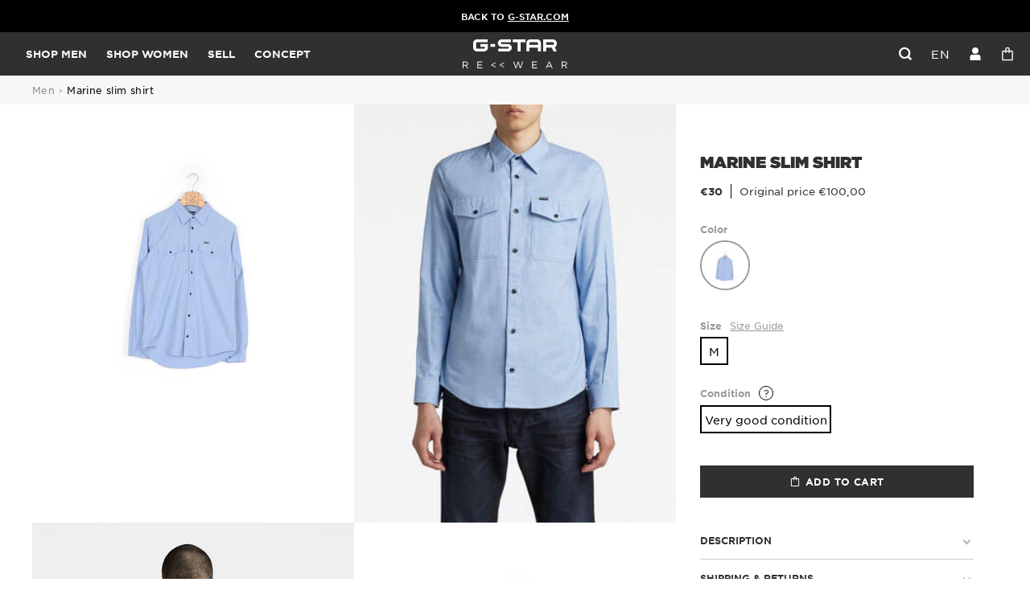

--- FILE ---
content_type: text/html; charset=utf-8
request_url: https://rewear.g-star.com/nl/products/shirts-l-uitstekende-staat-19
body_size: 22607
content:
<!doctype html>
<html lang="nl">
<head>
    <meta charset="utf-8">
    <meta http-equiv="X-UA-Compatible" content="IE=edge,chrome=1">
<meta name="viewport" content="width=device-width,initial-scale=1,minimum-scale=1.0,maximum-scale=1.0,user-scalable=no">

<link rel="shortcut icon" href="//rewear.g-star.com/cdn/shop/t/4/assets/favicon.ico?v=99799706110186080211741794179">


    <link rel="canonical" href="https://rewear.g-star.com/nl/products/shirts-l-uitstekende-staat-19">











    <meta name="description" content="Shirt Marine is cut in a slim fit and offers chest pockets with a flap and button closure. The sleeves show a pleat that is caught at the cuff. The button cl...">


<title>Marine Slim Shirt</title>





<style>
    @font-face {
        font-family: "Gotham";
        src: url("//rewear.g-star.com/cdn/shop/t/4/assets/GothamSSm-Book_Web.woff2?v=93749829738818908811689330011");
        font-weight: normal;
        font-style: normal;
        font-display: swap;
    }

    @font-face {
        font-family: "Gotham";
        src: url("//rewear.g-star.com/cdn/shop/t/4/assets/GothamSSm-Bold_Web.woff2?v=173072191332311880511689330010");
        font-weight: 500;
        font-style: normal;
        font-display: swap;
    }

    @font-face {
        font-family: "Gotham";
        src: url("//rewear.g-star.com/cdn/shop/t/4/assets/Gotham-Ultra_Web.woff2?v=177875309881665560291689330010");
        font-weight: 700;
        font-style: normal;
        font-display: swap;
    }

    @font-face {
        font-family: "gstar-icons";
        src: url("//rewear.g-star.com/cdn/shop/t/4/assets/icons.woff2?v=87934965736436577871687557231");
        font-weight: normal;
        font-style: normal;
        font-display: swap;
    }
</style>

<script>
    // Redirection vers checkout après connexion/inscription
    
    window.localStorage.removeItem('last-checkout');
    window.localStorage.removeItem('last-cart');
    

    window.theme = window.theme || {};
    window.theme = {
        ...window.theme,
        translations: {
            size: "maat",
            "Etat_Etat neuf": "Nieuw",
            "Etat_Excellent état": "Uitstekend",
            "Etat_Très bon état": "Zeer goed",
            'collection_page.filters.cta_apply': "Toepassen",
            'product_page.section_infos.cta_add': "Toevoegen aan winkelmandje",
            'mini-cart.label_color': "Kleur",
            'mini-cart.label_size': "Maat",
            'mini-cart.label_condition': "Conditie",
            'login_url': "/nl/account/login",
            'collection_page.wishlist.identification_required.text': "Translation missing: nl.collection_page.wishlist.identification_required.text",
            'collection_page.wishlist.identification_required.cta': "Inloggen",
            'collection_page.wishlist.text_item_added': "Item toegevoegd aan je verlanglijst",
            'collection_page.wishlist.already_added': "Translation missing: nl.collection_page.wishlist.already_added",
            'collection_page.wishlist.text_item_removed': "Item verwijderd uit je verlanglijstje",
        },
        items: [],
        
        items_handle: [],
        handle: "shirts-l-uitstekende-staat-19",
    }
</script>

<link href="//rewear.g-star.com/cdn/shop/t/4/assets/theme.css?v=39012674606285098521758816179" rel="stylesheet" type="text/css" media="all" />
<script src="//rewear.g-star.com/cdn/shop/t/4/assets/theme.js?v=123293569486556187751762850004" type="text/javascript"></script>
<script src="//rewear.g-star.com/cdn/shop/t/4/assets/tracking.js?v=114478563248974759961745409817" type="text/javascript"></script>




    <script>window.performance && window.performance.mark && window.performance.mark('shopify.content_for_header.start');</script><meta id="shopify-digital-wallet" name="shopify-digital-wallet" content="/75504124239/digital_wallets/dialog">
<link rel="alternate" hreflang="x-default" href="https://rewear.g-star.com/products/shirts-l-uitstekende-staat-19">
<link rel="alternate" hreflang="en" href="https://rewear.g-star.com/products/shirts-l-uitstekende-staat-19">
<link rel="alternate" hreflang="nl" href="https://rewear.g-star.com/nl/products/shirts-l-uitstekende-staat-19">
<link rel="alternate" hreflang="de" href="https://rewear.g-star.com/de/products/shirts-l-uitstekende-staat-19">
<link rel="alternate" hreflang="fr" href="https://rewear.g-star.com/fr/products/shirts-l-uitstekende-staat-19">
<link rel="alternate" type="application/json+oembed" href="https://rewear.g-star.com/nl/products/shirts-l-uitstekende-staat-19.oembed">
<script async="async" src="/checkouts/internal/preloads.js?locale=nl-NL"></script>
<script id="shopify-features" type="application/json">{"accessToken":"75b155c8acc7d89d1a9c71a444ef235c","betas":["rich-media-storefront-analytics"],"domain":"rewear.g-star.com","predictiveSearch":true,"shopId":75504124239,"locale":"nl"}</script>
<script>var Shopify = Shopify || {};
Shopify.shop = "g-star-5198.myshopify.com";
Shopify.locale = "nl";
Shopify.currency = {"active":"EUR","rate":"1.0"};
Shopify.country = "NL";
Shopify.theme = {"name":"Main","id":149749825871,"schema_name":"Faume","schema_version":"1.0.0","theme_store_id":887,"role":"main"};
Shopify.theme.handle = "null";
Shopify.theme.style = {"id":null,"handle":null};
Shopify.cdnHost = "rewear.g-star.com/cdn";
Shopify.routes = Shopify.routes || {};
Shopify.routes.root = "/nl/";</script>
<script type="module">!function(o){(o.Shopify=o.Shopify||{}).modules=!0}(window);</script>
<script>!function(o){function n(){var o=[];function n(){o.push(Array.prototype.slice.apply(arguments))}return n.q=o,n}var t=o.Shopify=o.Shopify||{};t.loadFeatures=n(),t.autoloadFeatures=n()}(window);</script>
<script id="shop-js-analytics" type="application/json">{"pageType":"product"}</script>
<script defer="defer" async type="module" src="//rewear.g-star.com/cdn/shopifycloud/shop-js/modules/v2/client.init-shop-cart-sync_temwk-5i.nl.esm.js"></script>
<script defer="defer" async type="module" src="//rewear.g-star.com/cdn/shopifycloud/shop-js/modules/v2/chunk.common_CCZ-xm-Q.esm.js"></script>
<script type="module">
  await import("//rewear.g-star.com/cdn/shopifycloud/shop-js/modules/v2/client.init-shop-cart-sync_temwk-5i.nl.esm.js");
await import("//rewear.g-star.com/cdn/shopifycloud/shop-js/modules/v2/chunk.common_CCZ-xm-Q.esm.js");

  window.Shopify.SignInWithShop?.initShopCartSync?.({"fedCMEnabled":true,"windoidEnabled":true});

</script>
<script id="__st">var __st={"a":75504124239,"offset":3600,"reqid":"e77d839d-51ec-4dd0-bd1b-cf40e1eda109-1769007881","pageurl":"rewear.g-star.com\/nl\/products\/shirts-l-uitstekende-staat-19","u":"589f1bef9f18","p":"product","rtyp":"product","rid":8926309613903};</script>
<script>window.ShopifyPaypalV4VisibilityTracking = true;</script>
<script id="form-persister">!function(){'use strict';const t='contact',e='new_comment',n=[[t,t],['blogs',e],['comments',e],[t,'customer']],o='password',r='form_key',c=['recaptcha-v3-token','g-recaptcha-response','h-captcha-response',o],s=()=>{try{return window.sessionStorage}catch{return}},i='__shopify_v',u=t=>t.elements[r],a=function(){const t=[...n].map((([t,e])=>`form[action*='/${t}']:not([data-nocaptcha='true']) input[name='form_type'][value='${e}']`)).join(',');var e;return e=t,()=>e?[...document.querySelectorAll(e)].map((t=>t.form)):[]}();function m(t){const e=u(t);a().includes(t)&&(!e||!e.value)&&function(t){try{if(!s())return;!function(t){const e=s();if(!e)return;const n=u(t);if(!n)return;const o=n.value;o&&e.removeItem(o)}(t);const e=Array.from(Array(32),(()=>Math.random().toString(36)[2])).join('');!function(t,e){u(t)||t.append(Object.assign(document.createElement('input'),{type:'hidden',name:r})),t.elements[r].value=e}(t,e),function(t,e){const n=s();if(!n)return;const r=[...t.querySelectorAll(`input[type='${o}']`)].map((({name:t})=>t)),u=[...c,...r],a={};for(const[o,c]of new FormData(t).entries())u.includes(o)||(a[o]=c);n.setItem(e,JSON.stringify({[i]:1,action:t.action,data:a}))}(t,e)}catch(e){console.error('failed to persist form',e)}}(t)}const f=t=>{if('true'===t.dataset.persistBound)return;const e=function(t,e){const n=function(t){return'function'==typeof t.submit?t.submit:HTMLFormElement.prototype.submit}(t).bind(t);return function(){let t;return()=>{t||(t=!0,(()=>{try{e(),n()}catch(t){(t=>{console.error('form submit failed',t)})(t)}})(),setTimeout((()=>t=!1),250))}}()}(t,(()=>{m(t)}));!function(t,e){if('function'==typeof t.submit&&'function'==typeof e)try{t.submit=e}catch{}}(t,e),t.addEventListener('submit',(t=>{t.preventDefault(),e()})),t.dataset.persistBound='true'};!function(){function t(t){const e=(t=>{const e=t.target;return e instanceof HTMLFormElement?e:e&&e.form})(t);e&&m(e)}document.addEventListener('submit',t),document.addEventListener('DOMContentLoaded',(()=>{const e=a();for(const t of e)f(t);var n;n=document.body,new window.MutationObserver((t=>{for(const e of t)if('childList'===e.type&&e.addedNodes.length)for(const t of e.addedNodes)1===t.nodeType&&'FORM'===t.tagName&&a().includes(t)&&f(t)})).observe(n,{childList:!0,subtree:!0,attributes:!1}),document.removeEventListener('submit',t)}))}()}();</script>
<script integrity="sha256-4kQ18oKyAcykRKYeNunJcIwy7WH5gtpwJnB7kiuLZ1E=" data-source-attribution="shopify.loadfeatures" defer="defer" src="//rewear.g-star.com/cdn/shopifycloud/storefront/assets/storefront/load_feature-a0a9edcb.js" crossorigin="anonymous"></script>
<script data-source-attribution="shopify.dynamic_checkout.dynamic.init">var Shopify=Shopify||{};Shopify.PaymentButton=Shopify.PaymentButton||{isStorefrontPortableWallets:!0,init:function(){window.Shopify.PaymentButton.init=function(){};var t=document.createElement("script");t.src="https://rewear.g-star.com/cdn/shopifycloud/portable-wallets/latest/portable-wallets.nl.js",t.type="module",document.head.appendChild(t)}};
</script>
<script data-source-attribution="shopify.dynamic_checkout.buyer_consent">
  function portableWalletsHideBuyerConsent(e){var t=document.getElementById("shopify-buyer-consent"),n=document.getElementById("shopify-subscription-policy-button");t&&n&&(t.classList.add("hidden"),t.setAttribute("aria-hidden","true"),n.removeEventListener("click",e))}function portableWalletsShowBuyerConsent(e){var t=document.getElementById("shopify-buyer-consent"),n=document.getElementById("shopify-subscription-policy-button");t&&n&&(t.classList.remove("hidden"),t.removeAttribute("aria-hidden"),n.addEventListener("click",e))}window.Shopify?.PaymentButton&&(window.Shopify.PaymentButton.hideBuyerConsent=portableWalletsHideBuyerConsent,window.Shopify.PaymentButton.showBuyerConsent=portableWalletsShowBuyerConsent);
</script>
<script data-source-attribution="shopify.dynamic_checkout.cart.bootstrap">document.addEventListener("DOMContentLoaded",(function(){function t(){return document.querySelector("shopify-accelerated-checkout-cart, shopify-accelerated-checkout")}if(t())Shopify.PaymentButton.init();else{new MutationObserver((function(e,n){t()&&(Shopify.PaymentButton.init(),n.disconnect())})).observe(document.body,{childList:!0,subtree:!0})}}));
</script>
<link id="shopify-accelerated-checkout-styles" rel="stylesheet" media="screen" href="https://rewear.g-star.com/cdn/shopifycloud/portable-wallets/latest/accelerated-checkout-backwards-compat.css" crossorigin="anonymous">
<style id="shopify-accelerated-checkout-cart">
        #shopify-buyer-consent {
  margin-top: 1em;
  display: inline-block;
  width: 100%;
}

#shopify-buyer-consent.hidden {
  display: none;
}

#shopify-subscription-policy-button {
  background: none;
  border: none;
  padding: 0;
  text-decoration: underline;
  font-size: inherit;
  cursor: pointer;
}

#shopify-subscription-policy-button::before {
  box-shadow: none;
}

      </style>

<script>window.performance && window.performance.mark && window.performance.mark('shopify.content_for_header.end');</script>
<meta property="og:image" content="https://cdn.shopify.com/s/files/1/0755/0412/4239/files/454bf14bc4cf4da4a08e0e72bfbbd5cd_08f8e364-cafe-46d9-825c-e1181476ff8c.jpg?v=1761031737" />
<meta property="og:image:secure_url" content="https://cdn.shopify.com/s/files/1/0755/0412/4239/files/454bf14bc4cf4da4a08e0e72bfbbd5cd_08f8e364-cafe-46d9-825c-e1181476ff8c.jpg?v=1761031737" />
<meta property="og:image:width" content="2666" />
<meta property="og:image:height" content="4000" />
<link href="https://monorail-edge.shopifysvc.com" rel="dns-prefetch">
<script>(function(){if ("sendBeacon" in navigator && "performance" in window) {try {var session_token_from_headers = performance.getEntriesByType('navigation')[0].serverTiming.find(x => x.name == '_s').description;} catch {var session_token_from_headers = undefined;}var session_cookie_matches = document.cookie.match(/_shopify_s=([^;]*)/);var session_token_from_cookie = session_cookie_matches && session_cookie_matches.length === 2 ? session_cookie_matches[1] : "";var session_token = session_token_from_headers || session_token_from_cookie || "";function handle_abandonment_event(e) {var entries = performance.getEntries().filter(function(entry) {return /monorail-edge.shopifysvc.com/.test(entry.name);});if (!window.abandonment_tracked && entries.length === 0) {window.abandonment_tracked = true;var currentMs = Date.now();var navigation_start = performance.timing.navigationStart;var payload = {shop_id: 75504124239,url: window.location.href,navigation_start,duration: currentMs - navigation_start,session_token,page_type: "product"};window.navigator.sendBeacon("https://monorail-edge.shopifysvc.com/v1/produce", JSON.stringify({schema_id: "online_store_buyer_site_abandonment/1.1",payload: payload,metadata: {event_created_at_ms: currentMs,event_sent_at_ms: currentMs}}));}}window.addEventListener('pagehide', handle_abandonment_event);}}());</script>
<script id="web-pixels-manager-setup">(function e(e,d,r,n,o){if(void 0===o&&(o={}),!Boolean(null===(a=null===(i=window.Shopify)||void 0===i?void 0:i.analytics)||void 0===a?void 0:a.replayQueue)){var i,a;window.Shopify=window.Shopify||{};var t=window.Shopify;t.analytics=t.analytics||{};var s=t.analytics;s.replayQueue=[],s.publish=function(e,d,r){return s.replayQueue.push([e,d,r]),!0};try{self.performance.mark("wpm:start")}catch(e){}var l=function(){var e={modern:/Edge?\/(1{2}[4-9]|1[2-9]\d|[2-9]\d{2}|\d{4,})\.\d+(\.\d+|)|Firefox\/(1{2}[4-9]|1[2-9]\d|[2-9]\d{2}|\d{4,})\.\d+(\.\d+|)|Chrom(ium|e)\/(9{2}|\d{3,})\.\d+(\.\d+|)|(Maci|X1{2}).+ Version\/(15\.\d+|(1[6-9]|[2-9]\d|\d{3,})\.\d+)([,.]\d+|)( \(\w+\)|)( Mobile\/\w+|) Safari\/|Chrome.+OPR\/(9{2}|\d{3,})\.\d+\.\d+|(CPU[ +]OS|iPhone[ +]OS|CPU[ +]iPhone|CPU IPhone OS|CPU iPad OS)[ +]+(15[._]\d+|(1[6-9]|[2-9]\d|\d{3,})[._]\d+)([._]\d+|)|Android:?[ /-](13[3-9]|1[4-9]\d|[2-9]\d{2}|\d{4,})(\.\d+|)(\.\d+|)|Android.+Firefox\/(13[5-9]|1[4-9]\d|[2-9]\d{2}|\d{4,})\.\d+(\.\d+|)|Android.+Chrom(ium|e)\/(13[3-9]|1[4-9]\d|[2-9]\d{2}|\d{4,})\.\d+(\.\d+|)|SamsungBrowser\/([2-9]\d|\d{3,})\.\d+/,legacy:/Edge?\/(1[6-9]|[2-9]\d|\d{3,})\.\d+(\.\d+|)|Firefox\/(5[4-9]|[6-9]\d|\d{3,})\.\d+(\.\d+|)|Chrom(ium|e)\/(5[1-9]|[6-9]\d|\d{3,})\.\d+(\.\d+|)([\d.]+$|.*Safari\/(?![\d.]+ Edge\/[\d.]+$))|(Maci|X1{2}).+ Version\/(10\.\d+|(1[1-9]|[2-9]\d|\d{3,})\.\d+)([,.]\d+|)( \(\w+\)|)( Mobile\/\w+|) Safari\/|Chrome.+OPR\/(3[89]|[4-9]\d|\d{3,})\.\d+\.\d+|(CPU[ +]OS|iPhone[ +]OS|CPU[ +]iPhone|CPU IPhone OS|CPU iPad OS)[ +]+(10[._]\d+|(1[1-9]|[2-9]\d|\d{3,})[._]\d+)([._]\d+|)|Android:?[ /-](13[3-9]|1[4-9]\d|[2-9]\d{2}|\d{4,})(\.\d+|)(\.\d+|)|Mobile Safari.+OPR\/([89]\d|\d{3,})\.\d+\.\d+|Android.+Firefox\/(13[5-9]|1[4-9]\d|[2-9]\d{2}|\d{4,})\.\d+(\.\d+|)|Android.+Chrom(ium|e)\/(13[3-9]|1[4-9]\d|[2-9]\d{2}|\d{4,})\.\d+(\.\d+|)|Android.+(UC? ?Browser|UCWEB|U3)[ /]?(15\.([5-9]|\d{2,})|(1[6-9]|[2-9]\d|\d{3,})\.\d+)\.\d+|SamsungBrowser\/(5\.\d+|([6-9]|\d{2,})\.\d+)|Android.+MQ{2}Browser\/(14(\.(9|\d{2,})|)|(1[5-9]|[2-9]\d|\d{3,})(\.\d+|))(\.\d+|)|K[Aa][Ii]OS\/(3\.\d+|([4-9]|\d{2,})\.\d+)(\.\d+|)/},d=e.modern,r=e.legacy,n=navigator.userAgent;return n.match(d)?"modern":n.match(r)?"legacy":"unknown"}(),u="modern"===l?"modern":"legacy",c=(null!=n?n:{modern:"",legacy:""})[u],f=function(e){return[e.baseUrl,"/wpm","/b",e.hashVersion,"modern"===e.buildTarget?"m":"l",".js"].join("")}({baseUrl:d,hashVersion:r,buildTarget:u}),m=function(e){var d=e.version,r=e.bundleTarget,n=e.surface,o=e.pageUrl,i=e.monorailEndpoint;return{emit:function(e){var a=e.status,t=e.errorMsg,s=(new Date).getTime(),l=JSON.stringify({metadata:{event_sent_at_ms:s},events:[{schema_id:"web_pixels_manager_load/3.1",payload:{version:d,bundle_target:r,page_url:o,status:a,surface:n,error_msg:t},metadata:{event_created_at_ms:s}}]});if(!i)return console&&console.warn&&console.warn("[Web Pixels Manager] No Monorail endpoint provided, skipping logging."),!1;try{return self.navigator.sendBeacon.bind(self.navigator)(i,l)}catch(e){}var u=new XMLHttpRequest;try{return u.open("POST",i,!0),u.setRequestHeader("Content-Type","text/plain"),u.send(l),!0}catch(e){return console&&console.warn&&console.warn("[Web Pixels Manager] Got an unhandled error while logging to Monorail."),!1}}}}({version:r,bundleTarget:l,surface:e.surface,pageUrl:self.location.href,monorailEndpoint:e.monorailEndpoint});try{o.browserTarget=l,function(e){var d=e.src,r=e.async,n=void 0===r||r,o=e.onload,i=e.onerror,a=e.sri,t=e.scriptDataAttributes,s=void 0===t?{}:t,l=document.createElement("script"),u=document.querySelector("head"),c=document.querySelector("body");if(l.async=n,l.src=d,a&&(l.integrity=a,l.crossOrigin="anonymous"),s)for(var f in s)if(Object.prototype.hasOwnProperty.call(s,f))try{l.dataset[f]=s[f]}catch(e){}if(o&&l.addEventListener("load",o),i&&l.addEventListener("error",i),u)u.appendChild(l);else{if(!c)throw new Error("Did not find a head or body element to append the script");c.appendChild(l)}}({src:f,async:!0,onload:function(){if(!function(){var e,d;return Boolean(null===(d=null===(e=window.Shopify)||void 0===e?void 0:e.analytics)||void 0===d?void 0:d.initialized)}()){var d=window.webPixelsManager.init(e)||void 0;if(d){var r=window.Shopify.analytics;r.replayQueue.forEach((function(e){var r=e[0],n=e[1],o=e[2];d.publishCustomEvent(r,n,o)})),r.replayQueue=[],r.publish=d.publishCustomEvent,r.visitor=d.visitor,r.initialized=!0}}},onerror:function(){return m.emit({status:"failed",errorMsg:"".concat(f," has failed to load")})},sri:function(e){var d=/^sha384-[A-Za-z0-9+/=]+$/;return"string"==typeof e&&d.test(e)}(c)?c:"",scriptDataAttributes:o}),m.emit({status:"loading"})}catch(e){m.emit({status:"failed",errorMsg:(null==e?void 0:e.message)||"Unknown error"})}}})({shopId: 75504124239,storefrontBaseUrl: "https://rewear.g-star.com",extensionsBaseUrl: "https://extensions.shopifycdn.com/cdn/shopifycloud/web-pixels-manager",monorailEndpoint: "https://monorail-edge.shopifysvc.com/unstable/produce_batch",surface: "storefront-renderer",enabledBetaFlags: ["2dca8a86"],webPixelsConfigList: [{"id":"201294159","eventPayloadVersion":"1","runtimeContext":"LAX","scriptVersion":"1","type":"CUSTOM","privacyPurposes":["SALE_OF_DATA"],"name":"Purchase"},{"id":"shopify-app-pixel","configuration":"{}","eventPayloadVersion":"v1","runtimeContext":"STRICT","scriptVersion":"0450","apiClientId":"shopify-pixel","type":"APP","privacyPurposes":["ANALYTICS","MARKETING"]},{"id":"shopify-custom-pixel","eventPayloadVersion":"v1","runtimeContext":"LAX","scriptVersion":"0450","apiClientId":"shopify-pixel","type":"CUSTOM","privacyPurposes":["ANALYTICS","MARKETING"]}],isMerchantRequest: false,initData: {"shop":{"name":"G-Star Rewear","paymentSettings":{"currencyCode":"EUR"},"myshopifyDomain":"g-star-5198.myshopify.com","countryCode":"FR","storefrontUrl":"https:\/\/rewear.g-star.com\/nl"},"customer":null,"cart":null,"checkout":null,"productVariants":[{"price":{"amount":40.0,"currencyCode":"EUR"},"product":{"title":"Marine Slim Shirt","vendor":"G-star","id":"8926309613903","untranslatedTitle":"Marine Slim Shirt","url":"\/nl\/products\/shirts-l-uitstekende-staat-19","type":"D20165-C963-D412 MEN"},"id":"48300116443471","image":{"src":"\/\/rewear.g-star.com\/cdn\/shop\/files\/454bf14bc4cf4da4a08e0e72bfbbd5cd_08f8e364-cafe-46d9-825c-e1181476ff8c.jpg?v=1761031737"},"sku":"d936955b-076f-4f6a-bac6-b1be7dcb864d","title":"dk lapo blue htr \/ L \/ Excellent condition","untranslatedTitle":"dk lapo blue htr \/ L \/ Excellent condition"}],"purchasingCompany":null},},"https://rewear.g-star.com/cdn","fcfee988w5aeb613cpc8e4bc33m6693e112",{"modern":"","legacy":""},{"shopId":"75504124239","storefrontBaseUrl":"https:\/\/rewear.g-star.com","extensionBaseUrl":"https:\/\/extensions.shopifycdn.com\/cdn\/shopifycloud\/web-pixels-manager","surface":"storefront-renderer","enabledBetaFlags":"[\"2dca8a86\"]","isMerchantRequest":"false","hashVersion":"fcfee988w5aeb613cpc8e4bc33m6693e112","publish":"custom","events":"[[\"page_viewed\",{}],[\"product_viewed\",{\"productVariant\":{\"price\":{\"amount\":40.0,\"currencyCode\":\"EUR\"},\"product\":{\"title\":\"Marine Slim Shirt\",\"vendor\":\"G-star\",\"id\":\"8926309613903\",\"untranslatedTitle\":\"Marine Slim Shirt\",\"url\":\"\/nl\/products\/shirts-l-uitstekende-staat-19\",\"type\":\"D20165-C963-D412 MEN\"},\"id\":\"48300116443471\",\"image\":{\"src\":\"\/\/rewear.g-star.com\/cdn\/shop\/files\/454bf14bc4cf4da4a08e0e72bfbbd5cd_08f8e364-cafe-46d9-825c-e1181476ff8c.jpg?v=1761031737\"},\"sku\":\"d936955b-076f-4f6a-bac6-b1be7dcb864d\",\"title\":\"dk lapo blue htr \/ L \/ Excellent condition\",\"untranslatedTitle\":\"dk lapo blue htr \/ L \/ Excellent condition\"}}]]"});</script><script>
  window.ShopifyAnalytics = window.ShopifyAnalytics || {};
  window.ShopifyAnalytics.meta = window.ShopifyAnalytics.meta || {};
  window.ShopifyAnalytics.meta.currency = 'EUR';
  var meta = {"product":{"id":8926309613903,"gid":"gid:\/\/shopify\/Product\/8926309613903","vendor":"G-star","type":"D20165-C963-D412 MEN","handle":"shirts-l-uitstekende-staat-19","variants":[{"id":48300116443471,"price":4000,"name":"Marine Slim Shirt - dk lapo blue htr \/ L \/ Excellent condition","public_title":"dk lapo blue htr \/ L \/ Excellent condition","sku":"d936955b-076f-4f6a-bac6-b1be7dcb864d"}],"remote":false},"page":{"pageType":"product","resourceType":"product","resourceId":8926309613903,"requestId":"e77d839d-51ec-4dd0-bd1b-cf40e1eda109-1769007881"}};
  for (var attr in meta) {
    window.ShopifyAnalytics.meta[attr] = meta[attr];
  }
</script>
<script class="analytics">
  (function () {
    var customDocumentWrite = function(content) {
      var jquery = null;

      if (window.jQuery) {
        jquery = window.jQuery;
      } else if (window.Checkout && window.Checkout.$) {
        jquery = window.Checkout.$;
      }

      if (jquery) {
        jquery('body').append(content);
      }
    };

    var hasLoggedConversion = function(token) {
      if (token) {
        return document.cookie.indexOf('loggedConversion=' + token) !== -1;
      }
      return false;
    }

    var setCookieIfConversion = function(token) {
      if (token) {
        var twoMonthsFromNow = new Date(Date.now());
        twoMonthsFromNow.setMonth(twoMonthsFromNow.getMonth() + 2);

        document.cookie = 'loggedConversion=' + token + '; expires=' + twoMonthsFromNow;
      }
    }

    var trekkie = window.ShopifyAnalytics.lib = window.trekkie = window.trekkie || [];
    if (trekkie.integrations) {
      return;
    }
    trekkie.methods = [
      'identify',
      'page',
      'ready',
      'track',
      'trackForm',
      'trackLink'
    ];
    trekkie.factory = function(method) {
      return function() {
        var args = Array.prototype.slice.call(arguments);
        args.unshift(method);
        trekkie.push(args);
        return trekkie;
      };
    };
    for (var i = 0; i < trekkie.methods.length; i++) {
      var key = trekkie.methods[i];
      trekkie[key] = trekkie.factory(key);
    }
    trekkie.load = function(config) {
      trekkie.config = config || {};
      trekkie.config.initialDocumentCookie = document.cookie;
      var first = document.getElementsByTagName('script')[0];
      var script = document.createElement('script');
      script.type = 'text/javascript';
      script.onerror = function(e) {
        var scriptFallback = document.createElement('script');
        scriptFallback.type = 'text/javascript';
        scriptFallback.onerror = function(error) {
                var Monorail = {
      produce: function produce(monorailDomain, schemaId, payload) {
        var currentMs = new Date().getTime();
        var event = {
          schema_id: schemaId,
          payload: payload,
          metadata: {
            event_created_at_ms: currentMs,
            event_sent_at_ms: currentMs
          }
        };
        return Monorail.sendRequest("https://" + monorailDomain + "/v1/produce", JSON.stringify(event));
      },
      sendRequest: function sendRequest(endpointUrl, payload) {
        // Try the sendBeacon API
        if (window && window.navigator && typeof window.navigator.sendBeacon === 'function' && typeof window.Blob === 'function' && !Monorail.isIos12()) {
          var blobData = new window.Blob([payload], {
            type: 'text/plain'
          });

          if (window.navigator.sendBeacon(endpointUrl, blobData)) {
            return true;
          } // sendBeacon was not successful

        } // XHR beacon

        var xhr = new XMLHttpRequest();

        try {
          xhr.open('POST', endpointUrl);
          xhr.setRequestHeader('Content-Type', 'text/plain');
          xhr.send(payload);
        } catch (e) {
          console.log(e);
        }

        return false;
      },
      isIos12: function isIos12() {
        return window.navigator.userAgent.lastIndexOf('iPhone; CPU iPhone OS 12_') !== -1 || window.navigator.userAgent.lastIndexOf('iPad; CPU OS 12_') !== -1;
      }
    };
    Monorail.produce('monorail-edge.shopifysvc.com',
      'trekkie_storefront_load_errors/1.1',
      {shop_id: 75504124239,
      theme_id: 149749825871,
      app_name: "storefront",
      context_url: window.location.href,
      source_url: "//rewear.g-star.com/cdn/s/trekkie.storefront.cd680fe47e6c39ca5d5df5f0a32d569bc48c0f27.min.js"});

        };
        scriptFallback.async = true;
        scriptFallback.src = '//rewear.g-star.com/cdn/s/trekkie.storefront.cd680fe47e6c39ca5d5df5f0a32d569bc48c0f27.min.js';
        first.parentNode.insertBefore(scriptFallback, first);
      };
      script.async = true;
      script.src = '//rewear.g-star.com/cdn/s/trekkie.storefront.cd680fe47e6c39ca5d5df5f0a32d569bc48c0f27.min.js';
      first.parentNode.insertBefore(script, first);
    };
    trekkie.load(
      {"Trekkie":{"appName":"storefront","development":false,"defaultAttributes":{"shopId":75504124239,"isMerchantRequest":null,"themeId":149749825871,"themeCityHash":"12649528105489057261","contentLanguage":"nl","currency":"EUR","eventMetadataId":"8c1a5fac-c7ea-4ad2-b700-33d3dba565b9"},"isServerSideCookieWritingEnabled":true,"monorailRegion":"shop_domain","enabledBetaFlags":["65f19447"]},"Session Attribution":{},"S2S":{"facebookCapiEnabled":false,"source":"trekkie-storefront-renderer","apiClientId":580111}}
    );

    var loaded = false;
    trekkie.ready(function() {
      if (loaded) return;
      loaded = true;

      window.ShopifyAnalytics.lib = window.trekkie;

      var originalDocumentWrite = document.write;
      document.write = customDocumentWrite;
      try { window.ShopifyAnalytics.merchantGoogleAnalytics.call(this); } catch(error) {};
      document.write = originalDocumentWrite;

      window.ShopifyAnalytics.lib.page(null,{"pageType":"product","resourceType":"product","resourceId":8926309613903,"requestId":"e77d839d-51ec-4dd0-bd1b-cf40e1eda109-1769007881","shopifyEmitted":true});

      var match = window.location.pathname.match(/checkouts\/(.+)\/(thank_you|post_purchase)/)
      var token = match? match[1]: undefined;
      if (!hasLoggedConversion(token)) {
        setCookieIfConversion(token);
        window.ShopifyAnalytics.lib.track("Viewed Product",{"currency":"EUR","variantId":48300116443471,"productId":8926309613903,"productGid":"gid:\/\/shopify\/Product\/8926309613903","name":"Marine Slim Shirt - dk lapo blue htr \/ L \/ Excellent condition","price":"40.00","sku":"d936955b-076f-4f6a-bac6-b1be7dcb864d","brand":"G-star","variant":"dk lapo blue htr \/ L \/ Excellent condition","category":"D20165-C963-D412 MEN","nonInteraction":true,"remote":false},undefined,undefined,{"shopifyEmitted":true});
      window.ShopifyAnalytics.lib.track("monorail:\/\/trekkie_storefront_viewed_product\/1.1",{"currency":"EUR","variantId":48300116443471,"productId":8926309613903,"productGid":"gid:\/\/shopify\/Product\/8926309613903","name":"Marine Slim Shirt - dk lapo blue htr \/ L \/ Excellent condition","price":"40.00","sku":"d936955b-076f-4f6a-bac6-b1be7dcb864d","brand":"G-star","variant":"dk lapo blue htr \/ L \/ Excellent condition","category":"D20165-C963-D412 MEN","nonInteraction":true,"remote":false,"referer":"https:\/\/rewear.g-star.com\/nl\/products\/shirts-l-uitstekende-staat-19"});
      }
    });


        var eventsListenerScript = document.createElement('script');
        eventsListenerScript.async = true;
        eventsListenerScript.src = "//rewear.g-star.com/cdn/shopifycloud/storefront/assets/shop_events_listener-3da45d37.js";
        document.getElementsByTagName('head')[0].appendChild(eventsListenerScript);

})();</script>
<script
  defer
  src="https://rewear.g-star.com/cdn/shopifycloud/perf-kit/shopify-perf-kit-3.0.4.min.js"
  data-application="storefront-renderer"
  data-shop-id="75504124239"
  data-render-region="gcp-us-east1"
  data-page-type="product"
  data-theme-instance-id="149749825871"
  data-theme-name="Faume"
  data-theme-version="1.0.0"
  data-monorail-region="shop_domain"
  data-resource-timing-sampling-rate="10"
  data-shs="true"
  data-shs-beacon="true"
  data-shs-export-with-fetch="true"
  data-shs-logs-sample-rate="1"
  data-shs-beacon-endpoint="https://rewear.g-star.com/api/collect"
></script>
</head>

<body class=" template-product " data-name="product"  >
 <!-- Google Tag Manager (noscript) -->
<noscript><iframe src="https://www.googletagmanager.com/ns.html?id=GTM-5FMKKPQ" height="0" width="0" style="display:none;visibility:hidden"></iframe></noscript>
<!-- End Google Tag Manager (noscript) --><!-- End Google Tag Manager (noscript) -->

<div id="shopify-section-top-bar" class="shopify-section">

    

    <div class="top-bar tp-mainsite-link" style="background:#000000; color:#ffffff">
        
            <a href="https://www.g-star.com/">
        
        
            
                Terug
            
            
        
            
                naar
            
            
        
            
                <u>G-STAR.com</u>
            
            
        
    </a>
        
    </div>


</div>
<header id="shopify-section-header" class="shopify-section header">



<div class="header__inner">
    <div class="header__left">
        <button class="header__menu"><span></span><span></span><span></span></button>
        <a class="js-open-search" href="/nl/collections/all"><i class="icon--search"></i></a>
    </div>
    <nav class="header__links tp-header">
        <ul>
            
            
                
                <li class="header__links--open-submenu" data-tracking-section="header.navigation.menu.place_1">
                    <a href="/nl/collections/men">Heren</a>
                    
                        <div class="header__submenu header__submenu--1">
                            <ul>
                                
                                    
                                    
                                    
                                    <li>
                                        <a href="/nl/collections/men-the-fall-edit">The Fall edit</a>
                                    </li>
                                    
                                
                                    
                                    
                                    
                                    <li>
                                        <a href="/nl/collections/men-new-in">Nieuw</a>
                                    </li>
                                    
                                
                                    
                                    
                                    
                                    <li>
                                        <a href="/nl/collections/men-jeans">Jeans</a>
                                    </li>
                                    
                                
                                    
                                    
                                    
                                    <li>
                                        <a href="/nl/collections/men-pants">Broeken</a>
                                    </li>
                                    
                                
                                    
                                    
                                    
                                    <li>
                                        <a href="/nl/collections/men-shorts">Shorts</a>
                                    </li>
                                    
                                
                                    
                                    
                                    
                                    <li>
                                        <a href="/nl/collections/men-shirts">Shirts</a>
                                    </li>
                                    
                                
                                    
                                    
                                    
                                    <li>
                                        <a href="/nl/collections/men-overshirts">Overshirts</a>
                                    </li>
                                    
                                
                                    
                                    
                                    
                                    <li>
                                        <a href="/nl/collections/men-sweats">Sweaters</a>
                                    </li>
                                    
                                
                                    
                                    
                                    
                                    <li>
                                        <a href="/nl/collections/men-knits">Truien &amp; Vesten</a>
                                    </li>
                                    
                                
                                    
                                    
                                    
                                    <li>
                                        <a href="/nl/collections/men-jackets">Jassen</a>
                                    </li>
                                    
                                
                                    
                                    
                                    
                                    <li>
                                        <a href="/nl/collections/men-blazers">Blazers</a>
                                    </li>
                                    
                                
                                    
                                    
                                    
                                
                            </ul>
                            <div class="header__submenu__images">
                                
                            </div>
                        </div>
                    
                </li>
            
                
                <li class="header__links--open-submenu" data-tracking-section="header.navigation.menu.place_2">
                    <a href="/nl/collections/women">Dames</a>
                    
                        <div class="header__submenu header__submenu--1">
                            <ul>
                                
                                    
                                    
                                    
                                    <li>
                                        <a href="/nl/collections/women-the-fall-edit">The Fall edit</a>
                                    </li>
                                    
                                
                                    
                                    
                                    
                                    <li>
                                        <a href="/nl/collections/women-new-in">Nieuw</a>
                                    </li>
                                    
                                
                                    
                                    
                                    
                                    <li>
                                        <a href="/nl/collections/women-jeans">Jeans</a>
                                    </li>
                                    
                                
                                    
                                    
                                    
                                    <li>
                                        <a href="/nl/collections/women-pants">Broeken</a>
                                    </li>
                                    
                                
                                    
                                    
                                    
                                    <li>
                                        <a href="/nl/collections/women-shorts">Shorts</a>
                                    </li>
                                    
                                
                                    
                                    
                                    
                                    <li>
                                        <a href="/nl/collections/women-skirts">Rokken</a>
                                    </li>
                                    
                                
                                    
                                    
                                    
                                    <li>
                                        <a href="/nl/collections/women-dresses">Jurken</a>
                                    </li>
                                    
                                
                                    
                                    
                                    
                                    <li>
                                        <a href="/nl/collections/women-jumpsuits">Jumpsuits</a>
                                    </li>
                                    
                                
                                    
                                    
                                    
                                    <li>
                                        <a href="/nl/collections/women-shirts">Shirts</a>
                                    </li>
                                    
                                
                                    
                                    
                                    
                                    <li>
                                        <a href="/nl/collections/women-sweats">Sweaters</a>
                                    </li>
                                    
                                
                                    
                                    
                                    
                                    <li>
                                        <a href="/nl/collections/women-knits">Truien &amp; Vesten</a>
                                    </li>
                                    
                                
                                    
                                    
                                    
                                    <li>
                                        <a href="/nl/collections/women-jackets">Jassen</a>
                                    </li>
                                    
                                
                                    
                                    
                                    
                                    <li>
                                        <a href="/nl/collections/women-overshirts">Overshirts</a>
                                    </li>
                                    
                                
                                    
                                    
                                    
                                    <li>
                                        <a href="/nl/collections/women-blazers">Blazers</a>
                                    </li>
                                    
                                
                            </ul>
                            <div class="header__submenu__images">
                                
                            </div>
                        </div>
                    
                </li>
            
                
                <li class="header__links--open-submenu" data-tracking-section="header.navigation.menu.place_4">
                    <a href="/nl/pages/sell">Verkopen</a>
                    
                </li>
            
                
                <li class="header__links--open-submenu" data-tracking-section="header.navigation.menu.place_3">
                    <a href="/nl/pages/concept">Concept</a>
                    
                </li>
            
        </ul>
    </nav>
    <a href="/nl" class="header__logo">
        
            <div>
<svg viewBox="0 0 4965 1387"><use xlink:href="#svg-logo"/></svg>
</div>
        
    </a>
    <ul class="header__right">
        <li>
            <a class="js-open-search" href="/nl/collections/all"><i class="icon--search"></i></a>
        </li>
        <li class="header__lang js-open-lang"><span class="link">NL</span></li>
        <li>
            <a href="/nl/account"  class="tp-account-link"><i class="icon--user"></i></a>
        </li>
        <li>
            <a href="/nl/account#/wishlist"><i
                        class="icon--heart"></i></a>
        </li>
        <li>
            <a class="js-open-minicart" href="/nl/cart">
                <i class="icon--cart"></i>
                <span class="js-cart-count"
                      style="display: none"></span>
            </a>
        </li>
    </ul>
</div>



</header>
 <div id="shopify-section-announcement" class="shopify-section">

</div>
 <div id="shopify-section-menu" class="shopify-section"><section class="menu tp-header">
    <div class="menu__popin">
        <div class="menu__header">
            <span></span>
            <button class="menu__back">
                <svg viewBox="0 0 481 225"><use xlink:href="#svg-left"/></svg>
            </button>
            <button class="menu__close">
                <svg viewBox="0 0 22.6 22.6"><use xlink:href="#svg-cross"/></svg>
            </button>
        </div>
        <div class="menu__list">
            <div class="menu__item">
                <nav>
                    <ul class="menu__first">
                        
                            <li data-tracking-section="header.navigation.menu.place_1">
                                
                                    <p>Heren <svg viewBox="0 0 300 512"><use xlink:href="#svg-right"/></svg></p>
                                    <div class="menu__second">
                                        <ul>
                                            
                                            
                                            
                                                
                                                
                                                
                                                
                                                
                                                
                                                
                                                <li>
                                                    <a  href="/nl/collections/men-new-in"><span>Nieuw</span></a>
                                                </li>
                                                
                                            
                                                
                                                
                                                
                                                
                                                
                                                
                                                
                                                <li>
                                                    <a  href="/nl/collections/men-jeans"><span>Jeans</span></a>
                                                </li>
                                                
                                            
                                                
                                                
                                                
                                                
                                                
                                                
                                                
                                                <li>
                                                    <a  href="/nl/collections/men-pants"><span>Broeken</span></a>
                                                </li>
                                                
                                            
                                                
                                                
                                                
                                                
                                                
                                                
                                                
                                                <li>
                                                    <a  href="/nl/collections/men-shorts"><span>Shorts</span></a>
                                                </li>
                                                
                                            
                                                
                                                
                                                
                                                
                                                
                                                
                                                
                                                <li>
                                                    <a  href="/nl/collections/men-shirts"><span>Shirts</span></a>
                                                </li>
                                                
                                            
                                                
                                                
                                                
                                                
                                                
                                                
                                                
                                                <li>
                                                    <a  href="/nl/collections/men-overshirts"><span>Overshirts</span></a>
                                                </li>
                                                
                                            
                                                
                                                
                                                
                                                
                                                
                                                
                                                
                                                <li>
                                                    <a  href="/nl/collections/men-sweats"><span>Sweaters</span></a>
                                                </li>
                                                
                                            
                                                
                                                
                                                
                                                
                                                
                                                
                                                
                                                <li>
                                                    <a  href="/nl/collections/men-knits"><span>Truien &amp; Vesten</span></a>
                                                </li>
                                                
                                            
                                                
                                                
                                                
                                                
                                                
                                                
                                                
                                                <li>
                                                    <a  href="/nl/collections/men-jackets"><span>Jassen</span></a>
                                                </li>
                                                
                                            
                                                
                                                
                                                
                                                
                                                
                                                
                                                
                                                <li>
                                                    <a  href="/nl/collections/men-blazers"><span>Blazers</span></a>
                                                </li>
                                                
                                            
                                                
                                                
                                                
                                                
                                                
                                                
                                                
                                            
                                        </ul>
                                    </div>
                                
                            </li>
                        
                            <li data-tracking-section="header.navigation.menu.place_2">
                                
                                    <p>Dames <svg viewBox="0 0 300 512"><use xlink:href="#svg-right"/></svg></p>
                                    <div class="menu__second">
                                        <ul>
                                            
                                            
                                            
                                                
                                                
                                                
                                                
                                                
                                                
                                                
                                                <li>
                                                    <a  href="/nl/collections/women-new-in"><span>Nieuw</span></a>
                                                </li>
                                                
                                            
                                                
                                                
                                                
                                                
                                                
                                                
                                                
                                                <li>
                                                    <a  href="/nl/collections/women-jeans"><span>Jeans</span></a>
                                                </li>
                                                
                                            
                                                
                                                
                                                
                                                
                                                
                                                
                                                
                                                <li>
                                                    <a  href="/nl/collections/women-pants"><span>Broeken</span></a>
                                                </li>
                                                
                                            
                                                
                                                
                                                
                                                
                                                
                                                
                                                
                                                <li>
                                                    <a  href="/nl/collections/women-shorts"><span>Shorts</span></a>
                                                </li>
                                                
                                            
                                                
                                                
                                                
                                                
                                                
                                                
                                                
                                                <li>
                                                    <a  href="/nl/collections/women-skirts"><span>Rokken</span></a>
                                                </li>
                                                
                                            
                                                
                                                
                                                
                                                
                                                
                                                
                                                
                                                <li>
                                                    <a  href="/nl/collections/women-dresses"><span>Jurken</span></a>
                                                </li>
                                                
                                            
                                                
                                                
                                                
                                                
                                                
                                                
                                                
                                                <li>
                                                    <a  href="/nl/collections/women-jumpsuits"><span>Jumpsuits</span></a>
                                                </li>
                                                
                                            
                                                
                                                
                                                
                                                
                                                
                                                
                                                
                                                <li>
                                                    <a  href="/nl/collections/women-shirts"><span>Shirts</span></a>
                                                </li>
                                                
                                            
                                                
                                                
                                                
                                                
                                                
                                                
                                                
                                                <li>
                                                    <a  href="/nl/collections/women-sweats"><span>Sweaters</span></a>
                                                </li>
                                                
                                            
                                                
                                                
                                                
                                                
                                                
                                                
                                                
                                                <li>
                                                    <a  href="/nl/collections/women-knits"><span>Truien &amp; Vesten</span></a>
                                                </li>
                                                
                                            
                                                
                                                
                                                
                                                
                                                
                                                
                                                
                                                <li>
                                                    <a  href="/nl/collections/women-jackets"><span>Jassen</span></a>
                                                </li>
                                                
                                            
                                                
                                                
                                                
                                                
                                                
                                                
                                                
                                                <li>
                                                    <a  href="/nl/collections/women-overshirts"><span>Overshirts</span></a>
                                                </li>
                                                
                                            
                                                
                                                
                                                
                                                
                                                
                                                
                                                
                                                <li>
                                                    <a  href="/nl/collections/women-blazers"><span>Blazers</span></a>
                                                </li>
                                                
                                            
                                        </ul>
                                    </div>
                                
                            </li>
                        
                            <li data-tracking-section="header.navigation.menu.place_3">
                                
                                    
                                        <a href="/nl/pages/concept">Concept</a>
                                    
                                
                            </li>
                        
                            <li data-tracking-section="header.navigation.menu.place_4">
                                
                                    
                                        <a class="btn dark" href="/nl/pages/sell"><span>Verkopen</span></a>
                                    
                                
                            </li>
                        
                    </ul>
                </nav>
                <ul class="menu__reassurance">
                    <li>
                        <a href="/nl/account" class="tp-account-link">
                            <i class="icon--user"></i>
                            <span>Mijn account</span>
                        </a>
                    </li>
                    <li>
                        <a href="/nl/account#/wishlist">
                            <i class="icon--heart"></i>
                            <span>Wishlist</span>
                        </a>
                    </li>
                    <li>
                        <a href="/nl/pages/faq">
                            <i class="icon--contact"></i>
                            <span>Klantenservice</span>
                        </a>
                    </li>
                </ul>
            </div>
        </div>
    </div>
</section>
</div>

<main class="main">

    <script>
    let products = window.localStorage.getItem('recently_viewed') || '';
    products = products.split('#');
    const handle = 'shirts-l-uitstekende-staat-19';
    products = products.filter(p => p !== handle && p !== '');
    products.push(handle);
    window.localStorage.setItem('recently_viewed', products.join('#'));
</script>

<div id="shopify-section-product" class="shopify-section">

























<script>
    window.theme = window.theme || {};
    window.theme = {
        ...window.theme,
        product: {
            title: "Marine Slim Shirt",
            handle: "shirts-l-uitstekende-staat-19",
            reference: "D20165-C963-D412",
            size: "L",
            condition: "Excellent condition",
            color: "dk lapo blue htr",
            price: "40",
        },
        productConditions: {
            "New condition": {
                title:  "Nieuw",
                text: "Dit item is nooit gedragen."
            },
          "Etat neuf": {
            title:  "Nieuw",
            text: "Dit item is nooit gedragen."
          },
          "Nieuwstaat": {
            title:  "Nieuw",
            text: "Dit item is nooit gedragen."
          },
          "Neuer Zustand": {
            title:  "Nieuw",
            text: "Dit item is nooit gedragen."
          },


            "Excellent condition": {
                title: "Uitstekend",
                text: "Dit item is zo goed als nieuw en heeft geen gebreken."
            },
          "Excellent état": {
            title: "Uitstekend",
            text: "Dit item is zo goed als nieuw en heeft geen gebreken."
          },
          "Guter Zustand": {
            title: "Uitstekend",
            text: "Dit item is zo goed als nieuw en heeft geen gebreken."
          },
          "Goede staat": {
            title: "Uitstekend",
            text: "Dit item is zo goed als nieuw en heeft geen gebreken."
          },

            "Very good condition": {
                title: "Zeer goed",
                text: "Bevat lichte gebruikssporen."
            },
            "Très bon état": {
                title: "Zeer goed",
                text: "Bevat lichte gebruikssporen."
            },
            "Sehr guter Zustand": {
                title: "Zeer goed",
                text: "Bevat lichte gebruikssporen."
            },
            "Zeer goede staat": {
                title: "Zeer goed",
                text: "Bevat lichte gebruikssporen."
            },

            "Good condition": {
                title: "Goede staat",
                text: "Bevat matige gebruikssporen."
            },
          "Bon état": {
            title: "Goede staat",
            text: "Bevat matige gebruikssporen."
          },
          "Uitstekende staat": {
            title:  "Goede staat",
            text: "Bevat matige gebruikssporen."
          },
          "Ausgezeichneter Zustand": {
            title:  "Goede staat",
            text: "Bevat matige gebruikssporen."
          },
        }
    }
</script>



 









<ul class="breadcrumb">

    

        

        
            <li><a class="link" href="/nl/collections/men">Heren</a></li>
            
        

    
        
            
        

        <li><a class="link" href="/nl/products/shirts-l-uitstekende-staat-19">Marine slim shirt</a></li>


    

</ul>

<section class="product tp-product" data-handle="shirts-l-uitstekende-staat-19">
    <div>
        <a href="javascript&colon;history.go(-1)" class="back">
    <svg viewBox="0 0 481 225"><use xlink:href="#svg-left"/></svg>
    <span class="back__text"></span>
</a>

        <div class="product__container">
             <div class="product__description">
                <form method="post" action="/nl/cart/add" id="product_form_8926309613903" accept-charset="UTF-8" class="js-form-add product__description__inner" enctype="multipart/form-data"><input type="hidden" name="form_type" value="product" /><input type="hidden" name="utf8" value="✓" />
                    <div class="product__title">
                        <h1 class="h3">Marine Slim Shirt</h1>
                    </div>
                    <div class="product__price__container">
                        <p class="product__price js-price">€40,00</p>
                        
                            <p class="product__price--old_price js-price">Originele prijs €100,00</p>
                        
                    </div>
                    <ul class="product__infos">
                        <li class="product__infos--color">
                            <p>Kleur</p>
                            <ul>
                                
                                <li class="is-selected">
                                    <a href="/nl/products/shirts-l-uitstekende-staat-19">
                                        <div class="lazy-img ">
    
    <img
            src="[data-uri]"
            data-src="//rewear.g-star.com/cdn/shop/files/454bf14bc4cf4da4a08e0e72bfbbd5cd_08f8e364-cafe-46d9-825c-e1181476ff8c.jpg?v=1761031737"
            alt=" Dada sport preloved - seconde main"
            width="1"
            height="1"
            
            data-crop="top"
    >
</div>


                                        
                                        
                                        <span>dk lapo blue htr</span>
                                    </a>
                                </li>
                                
                            </ul>
                        </li>
                        
                            
                            
                            <li class="product__infos--size">
                                <p>
                                    <span>Maat</span>
                                    <a target="_blank" href="https://www.g-star.com/nl_nl/size-guide?gender=men&guide=bottoms&unit=cm" class="js-open-size">Maatgids</a>
                                </p>
                                <ul>
                                    <li>
                                        <label>
                                            <input type="radio" name="size" required checked value="L">
                                            <span>L</span>
                                        </label>
                                    </li>
                                </ul>
                            </li>
                        
                        
                            <li class="product__infos--etat">
                                <p>Conditie
                                    <i>?</i>
                                    
    <span class="js-product-state-popin">
        
            Dit item is zo goed als nieuw en heeft geen gebreken.
        
    </span>

                                </p>
                                <ul>
                                    <li>
                                        <label>
                                            <input type="radio" name="condition" required checked value="Excellent condition">
                                            <span>Uitstekende staat</span>
                                        </label>
                                    </li>
                                </ul>
                            </li>
                        
                    </ul>
                    <div class="form">
                        <input class="js-product-variant" type="hidden" name="id" value="48300116443471">
                        
                            <button class="btn" disabled><span>Niet op voorraad</span></button>
                        
                        <button data-add-favorite="8926309613903" data-ref="D20165-C963-D412">
                            <svg viewbox="-10 0 532.001 512.001"><use xlink:href="#svg-heart"/></svg>
                        </button>
                    </div>
                    <div class="product__bottom">
                        <ul class="product__tabs">
                            <li>
                                <p>Beschrijving</p>
                                <div class="product__tab--content"><div>Shirt Marine heeft een slim fit en borstzakken die voorzien zijn van een klep en knoopsluiting. De lange mouwen zijn voorzien van een plooi die vastgezet is in de manchet. De knoopsluiting en licht afgeronde onderkant maken overhemd Marine compleet.
                                    
                                        
                                    
                                        
                                    
                                        
                                    
                                        
                                    
                                        
                                    
                                        
                                    
                                        
                                    
                                        
                                    
                                        
                                    
                                        
                                    
                                        
                                            
                                                <br><br>
                                            
                                            
                                            D20165-C963-D412
                                        
                                    
                                        
                                    
                                        
                                    
                                        
                                    
                                        
                                    
                                        
                                    
                                        
                                    
                                        
                                     
                                </div></div>
                            </li>
                            
                            <li>
                                <p>Verzenden &amp; retourneren</p>
                                <div class="product__tab--content">
                                    <div>
                                        VERZENDINFORMATIE <br>De verzendkosten zijn €5,9 voor zendingen naar een afhaalpunt, en €7,4 voor thuisbezorging. Geschatte levertijd: 3-5 werkdagen. <br><br>RETOURINFORMATIE <br>Je kan jouw aangekochte items van rewear.G-STAR.com binnen 45 dagen retourneren vanaf het moment dat jij de bestelling hebt geplaatst. De items dienen ongedragen te zijn en met aangehechte labels. Voor meer informatie over verzenden en retourneren verwijzen wij jou graag door naar ons verzend- en retourbeleid.                                                                                                                                                                                                                                                                                                                                                                                                                                                                                                                    <!--end-->
                                    </div>
                                </div>
                            </li>
                            <li>
                                <p>Conditie</p>
                                <div class="product__tab--content">
                                    <div>
                                        <strong>Nieuw :</strong>
                                        <p>Dit item is nooit gedragen.</p>
                                        <br>
                                        <strong>Uitstekend :</strong>
                                        <p>Dit item is zo goed als nieuw en heeft geen gebreken.</p>
                                        <br>
                                        <strong>Zeer goed :</strong>
                                        <p>Bevat lichte gebruikssporen.</p>
                                    </div>
                                </div>
                            </li>
                        </ul>
                    </div>
                    <ul class="product__reassurance">
                        
                            <li>
                                <a>
                                    <div class="lazy-img ">
    
    <img
            src="[data-uri]"
            data-src="//rewear.g-star.com/cdn/shop/files/G_LOGO_BLACK.png?v=1741711900"
            alt=" Dada sport preloved - seconde main"
            width="1"
            height="1"
            data-nocrop="true"
            
    >
</div>


                                    <p>Geverifieerd, gereinigd, gecontroleerd</p>
                                </a>
                            </li>
                        
                            <li>
                                <div>
                                    <div class="lazy-img ">
    
    <img
            src="[data-uri]"
            data-src="//rewear.g-star.com/cdn/shop/files/returns.svg?v=1690207368"
            alt=" Dada sport preloved - seconde main"
            width="1"
            height="1"
            data-nocrop="true"
            
    >
</div>


                                    <p>Snelle levering en gemakkelijke retournering</p>
                                </div>
                            </li>
                        
                            <li>
                                <div>
                                    <div class="lazy-img ">
    
    <img
            src="[data-uri]"
            data-src="//rewear.g-star.com/cdn/shop/files/fermer-a-cle.png?v=1690206243"
            alt=" Dada sport preloved - seconde main"
            width="1"
            height="1"
            data-nocrop="true"
            
    >
</div>


                                    <p>Beveiligde betaling</p>
                                </div>
                            </li>
                        
                    </ul>
                <input type="hidden" name="product-id" value="8926309613903" /><input type="hidden" name="section-id" value="product" /></form>
            </div>
            <div class="product__left">
                <div class="product__images tp-product-images">
                    <div class="product__main-images">
    
        <div class="product__main-image">
            <div class="lazy-img ">
    
    <img
            src="[data-uri]"
            data-src="//rewear.g-star.com/cdn/shop/files/454bf14bc4cf4da4a08e0e72bfbbd5cd_08f8e364-cafe-46d9-825c-e1181476ff8c.jpg?v=1761031737"
            alt="Marine Slim Shirt Dada sport preloved - seconde main"
            width="1"
            height="1"
            
            
    >
</div>


        </div>
    
        <div class="product__main-image">
            <div class="lazy-img ">
    
    <img
            src="[data-uri]"
            data-src="//rewear.g-star.com/cdn/shop/files/9ca93e7a0444ef1101a5542926b35dcc_e70aaef4-146d-4441-9ee4-4650c532ff60.jpg?v=1761031737"
            alt="Marine Slim Shirt Dada sport preloved - seconde main"
            width="1"
            height="1"
            
            
    >
</div>


        </div>
    
        <div class="product__main-image">
            <div class="lazy-img ">
    
    <img
            src="[data-uri]"
            data-src="//rewear.g-star.com/cdn/shop/files/2d7034e7cb6133afa9e232f7307950e6.jpg?v=1761031737"
            alt="Marine Slim Shirt Dada sport preloved - seconde main"
            width="1"
            height="1"
            
            
    >
</div>


        </div>
    
        <div class="product__main-image">
            <div class="lazy-img ">
    
    <img
            src="[data-uri]"
            data-src="//rewear.g-star.com/cdn/shop/files/4b5c99ab81253161a103998b686f536c_0be7803f-9148-4c1d-93c5-88c444115546.jpg?v=1761031737"
            alt="Marine Slim Shirt Dada sport preloved - seconde main"
            width="1"
            height="1"
            
            
    >
</div>


        </div>
    
</div>


                </div>
            </div>
        </div>
    </div>
</section>


</div>
<div id="shopify-section-product-suggestions" class="shopify-section">

<section class="carousel tp-carousel" data-listname="recommendation">
    <h2 class="h3 wrapper">Dit vind je misschien ook leuk</h2>
    <div class="carousel__products">
        













    



    



    



    



    



    



    



    </div>
</section>




</div>
<div id="shopify-section-lightbox" class="shopify-section"><section class="lightbox">
    <span class="icon icon-close js-close">
        <svg xmlns="http://www.w3.org/2000/svg" width="512" height="512" viewBox="0 0 64 64" style="enable-background:new 0 0 512 512" xml:space="preserve"><path d="M4.59 59.41a2 2 0 0 0 2.83 0L32 34.83l24.59 24.58a2 2 0 0 0 2.83-2.83L34.83 32 59.41 7.41a2 2 0 0 0-2.83-2.83L32 29.17 7.41 4.59a2 2 0 0 0-2.82 2.82L29.17 32 4.59 56.59a2 2 0 0 0 0 2.82z" data-original="#000000"/></svg>
    </span>
    <div class="lightbox__images">

    </div>
</section>
</div>

<div id="shopify-section-product-size-guide" class="shopify-section">


<section class="size-guide">
    <div class="size-guide__inner">
        <div class="size-guide__header">
            <button data-content=".size-guide__content--women" class="size-guide__btn open">Heren</button>
            <button data-content=".size-guide__content--men" class="size-guide__btn ">Vrouwen</button>
            <button class="js-close"><span>✕</span></button>
        </div>
        <div class="size-guide__content size-guide__content--women open">
            <p class="h2">Maatgids</p>
            <div>
                <div class="size-guide__text">
                    <table>
<thead>
<tr>
<th>size</th>
<th>chest</th>
<th>waist</th>
<th>hip</th>
<th>arm</th>
</tr>
</thead>
<tbody>
<tr>
<td>XXS</td>
<td>80</td>
<td>66</td>
<td>80</td>
<td>84.25</td>
</tr>
<tr>
<td>XS</td>
<td>86</td>
<td>72</td>
<td>86</td>
<td>85.5</td>
</tr>
<tr>
<td>S</td>
<td>92</td>
<td>78</td>
<td>92</td>
<td>86.75</td>
</tr>
<tr>
<td>M</td>
<td>98</td>
<td>84</td>
<td>98</td>
<td>88</td>
</tr>
<tr>
<td>L</td>
<td>104</td>
<td>90</td>
<td>104</td>
<td>89.5</td>
</tr>
<tr>
<td>XL</td>
<td>112</td>
<td>98</td>
<td>112</td>
<td>91</td>
</tr>
<tr>
<td>XXL</td>
<td>120</td>
<td>106</td>
<td>120</td>
<td>92.5</td>
</tr>
</tbody>
</table>
                </div>
            </div>
        </div>
        <div class="size-guide__content size-guide__content--men ">
            <p class="h2">Maatgids</p>
            <div>
                <div class="size-guide__text">
                    <table>
<thead>
<tr>
<th>size</th>
<th>chest</th>
<th>waist</th>
<th>hip</th>
<th>arm</th>
</tr>
</thead>
<tbody>
<tr>
<td>XXS</td>
<td>80</td>
<td>66</td>
<td>80</td>
<td>84.25</td>
</tr>
<tr>
<td>XS</td>
<td>86</td>
<td>72</td>
<td>86</td>
<td>85.5</td>
</tr>
<tr>
<td>S</td>
<td>92</td>
<td>78</td>
<td>92</td>
<td>86.75</td>
</tr>
<tr>
<td>M</td>
<td>98</td>
<td>84</td>
<td>98</td>
<td>88</td>
</tr>
<tr>
<td>L</td>
<td>104</td>
<td>90</td>
<td>104</td>
<td>89.5</td>
</tr>
<tr>
<td>XL</td>
<td>112</td>
<td>98</td>
<td>112</td>
<td>91</td>
</tr>
<tr>
<td>XXL</td>
<td>120</td>
<td>106</td>
<td>120</td>
<td>92.5</td>
</tr>
</tbody>
</table>
                </div>
            </div>
        </div>
    </div>
</section>
</div>

</main>

 <div id="shopify-section-reassurance" class="shopify-section"><section class="reassurance">
    <div class="wrapper">
        <ul>
            
                <li>
                    
                        <div class="lazy-img ">
    
    <img
            src="[data-uri]"
            data-src="//rewear.g-star.com/cdn/shop/files/USP_AUTH-PRODUCT.jpg?v=1689579042"
            alt=" Dada sport preloved - seconde main"
            width="1"
            height="1"
            
            data-crop="center"
    >
</div>


                        <p>Authentieke producten, gereinigd en gecontroleerd door onze specialisten.</p>
                    
                </li>
            
                <li>
                    
                        <div class="lazy-img ">
    
    <img
            src="[data-uri]"
            data-src="//rewear.g-star.com/cdn/shop/files/USP_NO-PICTURES.jpg?v=1689579042"
            alt=" Dada sport preloved - seconde main"
            width="1"
            height="1"
            
            data-crop="center"
    >
</div>


                        <p>Foto&#39;s of productbeschrijvingen zijn niet nodig.</p>
                    
                </li>
            
                <li>
                    
                        <div class="lazy-img ">
    
    <img
            src="[data-uri]"
            data-src="//rewear.g-star.com/cdn/shop/files/USP_VALIDATION7.jpg?v=1689579042"
            alt=" Dada sport preloved - seconde main"
            width="1"
            height="1"
            
            data-crop="center"
    >
</div>


                        <p>Ontvang jouw voucher direct na validatie.<br></p>
                    
                </li>
            
                <li>
                    
                        <div class="lazy-img ">
    
    <img
            src="[data-uri]"
            data-src="//rewear.g-star.com/cdn/shop/files/USP_DELIVERY-RETURNS.jpg?v=1689579042"
            alt=" Dada sport preloved - seconde main"
            width="1"
            height="1"
            
            data-crop="center"
    >
</div>


                        <p>Snelle levering en eenvoudig retourneren.</p>
                    
                </li>
            
        </ul>
    </div>
</section>

<style>
    .reassurance .wrapper .lazy-img {
        width: 200px;
        height: 200px;
    }
</style>

</div>
 <div id="shopify-section-newsletter" class="shopify-section"><section class="newsletter">
    <div class="wrapper small">
        <h2 class="h3">Newsletter</h2>
        <div class="newsletter__subtitle">Ik ga akkoord met het ontvangen van nieuws van G-STAR en G-STAR Rewear.</div>
        <p class="newsletter__error" style="display: none">Er is een fout opgetreden, probeer het opnieuw</p>
        <p class="newsletter__success" style="display: none;">Wij hebben jouw registratie ontvangen, we komen snel bij je terug!</p>
        <form>
            <label>
                <input type="email" required placeholder="Emailadres">
            </label>
            <button type="submit" class="btn black"><span>Meld je aan</span></button>
        </form>
        <div class="newsletter__infos">Bij registratie ga je akkoord met onze algemene voorwaarden.</div>
    </div>
</section>


</div>
<div id="shopify-section-footer" class="shopify-section"><footer class="footer tp-footer">
    <div class="wrapper">
        <nav>
            <ul class="footer__nav">
                
                    <li data-tracking-section="footer.legal_pages.text_1">
                        <p class="h6">Klantenservice</p>
                        <div>
                            <ul>
                                
                                    <li>
                                        <a href="/nl/pages/faq">Vragen &amp; Antwoorden</a>
                                    </li>
                                
                                    <li>
                                        <a href="https://www.g-star.com/en_nl/customer-service/contact">Contact</a>
                                    </li>
                                
                                    <li>
                                        <a href="/nl/pages/manufacturer">Fabrikant Informatie</a>
                                    </li>
                                
                            </ul>
                        </div>
                    </li>
                
                    <li data-tracking-section="footer.legal_pages.text_4">
                        <p class="h6">Juridische informatie</p>
                        <div>
                            <ul>
                                
                                    <li>
                                        <a href="https://www.g-star.com/en_nl/help-info/privacy-policy">Privacybeleid</a>
                                    </li>
                                
                                    <li>
                                        <a href="/nl/pages/cgu">Voorwaarden</a>
                                    </li>
                                
                            </ul>
                        </div>
                    </li>
                
                    <li data-tracking-section="footer.legal_pages.text_7">
                        <p class="h6">G-STAR Rewear</p>
                        <div>
                            <ul>
                                
                                    <li>
                                        <a href="/nl/pages/concept">Concept</a>
                                    </li>
                                
                                    <li>
                                        <a href="/nl/pages/livraison-et-retour">Verzenden en Retourneren</a>
                                    </li>
                                
                            </ul>
                        </div>
                    </li>
                
            </ul>
        </nav>
        <div class="footer__social" data-tracking-section="SocialMedia">
            <a href="https://www.pinterest.com/gstarraw/" target="_blank" data-tracking-rs="pinterest" rel="noopener noreferrer" aria-label="pinterest" class="socialFollow-iconButton socialFollow-iconButton--footer js-socialFollow-iconButton pinterest" data-analytics-click="{&quot;category&quot;:&quot;ExternalLinks&quot;,&quot;action&quot;:&quot;pinterest&quot;,&quot;eventNonInteraction&quot;:false}">
                <i class="socialFollow-iconButton-icon socialFollow-iconButton-icon--footer"></i>
            </a>
            <a href="http://www.linkedin.com/company/g-star" target="_blank" data-tracking-rs="linkedin" rel="noopener noreferrer" aria-label="linkedin" class="socialFollow-iconButton socialFollow-iconButton--footer js-socialFollow-iconButton linkedin" data-analytics-click="{&quot;category&quot;:&quot;ExternalLinks&quot;,&quot;action&quot;:&quot;linkedin&quot;,&quot;eventNonInteraction&quot;:false}">
                <i class="socialFollow-iconButton-icon socialFollow-iconButton-icon--footer"></i>
            </a>
            <a href="http://www.facebook.com/gstarraw" target="_blank" data-tracking-rs="facebook" rel="noopener noreferrer" aria-label="facebook" class="socialFollow-iconButton socialFollow-iconButton--footer js-socialFollow-iconButton facebook" data-analytics-click="{&quot;category&quot;:&quot;ExternalLinks&quot;,&quot;action&quot;:&quot;facebook&quot;,&quot;eventNonInteraction&quot;:false}">
                <i class="socialFollow-iconButton-icon socialFollow-iconButton-icon--footer"></i>
            </a>
            <a href="http://www.youtube.com/user/GStarRawTV" target="_blank" data-tracking-rs="youtube" rel="noopener noreferrer" aria-label="youtube" class="socialFollow-iconButton socialFollow-iconButton--footer js-socialFollow-iconButton youtube" data-analytics-click="{&quot;category&quot;:&quot;ExternalLinks&quot;,&quot;action&quot;:&quot;youtube&quot;,&quot;eventNonInteraction&quot;:false}">
                <i class="socialFollow-iconButton-icon socialFollow-iconButton-icon--footer"></i>
            </a>
            <a href="http://instagram.com/gstarraw" target="_blank" data-tracking-rs="instagram" rel="noopener noreferrer" aria-label="instagram" class="socialFollow-iconButton socialFollow-iconButton--footer js-socialFollow-iconButton instagram" data-analytics-click="{&quot;category&quot;:&quot;ExternalLinks&quot;,&quot;action&quot;:&quot;instagram&quot;,&quot;eventNonInteraction&quot;:false}">
                <i class="socialFollow-iconButton-icon socialFollow-iconButton-icon--footer"></i>
            </a>
            <a href="http://www.twitter.com/gstarraw" target="_blank" data-tracking-rs="twitter" rel="noopener noreferrer" aria-label="twitter" class="socialFollow-iconButton socialFollow-iconButton--footer js-socialFollow-iconButton twitter" data-analytics-click="{&quot;category&quot;:&quot;ExternalLinks&quot;,&quot;action&quot;:&quot;twitter&quot;,&quot;eventNonInteraction&quot;:false}">
                <i class="socialFollow-iconButton-icon socialFollow-iconButton-icon--footer"></i>
            </a>
            <a href="https://www.tiktok.com/@gstarraw" target="_blank" data-tracking-rs="tiktok" rel="noopener noreferrer" aria-label="tiktok" class="socialFollow-iconButton socialFollow-iconButton--footer js-socialFollow-iconButton tiktok" data-analytics-click="{&quot;category&quot;:&quot;ExternalLinks&quot;,&quot;action&quot;:&quot;tiktok&quot;,&quot;eventNonInteraction&quot;:false}">
                <i class="socialFollow-iconButton-icon socialFollow-iconButton-icon--footer"></i>
            </a>
        </div>
        <div class="footer__bottom">
            <p>© G-STAR 2023</p>
            <p>Powered by <a href="https://www.faume.co/" target="_blank">Faume</a></p>
        </div>
    </div>
</footer>

</div>

<div id="shopify-section-minicart" class="shopify-section">

<section class="minicart" data-count="0">
    <div class="minicart__inner">
        <div class="minicart__header">
            <div class="h4">
                <h2>Jouw winkelmandje,</h2>
                <span class="js-cart-count"><span class="js-cart-count-number">0</span>  ITEM</span>
            </div>
            <button class="js-close">
                <svg viewBox="0 0 22.6 22.6"><use xlink:href="#svg-cross"/></svg>
            </button>
        </div>
        <div class="minicart__items">
            <div>
                
            </div>
            <ul class="product__reassurance">
                
            </ul>
        </div>
        <div class="minicart__empty">Jouw winkelmandje is leeg</div>
        <div class="minicart__bottom">
            <table>
                <tr>
                    <th>Subtotaal</th>
                    <th class="js-cart-subtotal">€0,00</th>
                </tr>
                <tr>
                    <td>Verzenden<br><span>Standaardlevering: 3 tot 7 werkdagen</span></td>
                    <td>€5,90</td>
                </tr>
                <tr>
                    <td colspan="2">De kortingscode wordt toegepast in de volgende stap</td>
                </tr>
                <tr>
                    <th>Totaal</th>
                    <th class="js-cart-total">€5,90</th>
                </tr>
            </table>
            <a class="btn black medium" href="/nl/cart"><span>Bekijk winkelmandje</span></a>
        </div>
    </div>
</section>

</div>
<section id="shopify-section-search" class="shopify-section search-popin">    <div class="search-popin__inner">
        <div class="search-popin__header">
            <form action="/search" autocomplete="off">
                <label>
                    <input type="text" name="q" required="required" placeholder="Voer een zoekterm in" autocomplete="off" autofocus>
                </label>
                <input type="hidden" name="type" value="product">
                <input type="hidden" name="options[prefix]" value="last"/>
                <button type="submit">
                    <svg viewBox="0 0 37 36.9"><use xlink:href="#svg-search"/></svg>
                </button>
            </form>
            <button class="js-close">
                <svg viewBox="0 0 22.6 22.6"><use xlink:href="#svg-cross"/></svg>
            </button>
        </div>
        <p class="search-popin__empty" style="display: none">Geen resultaten voldoen aan je zoekopdracht</p>
        <div class="search-popin__container">
            <div class="search-popin__col">
                <div class="search-popin__suggestions">
                    <p>Recherches populairs</p>
                    <ul>
                        
                    </ul>
                </div>
                <div class="search-popin__collections" style="display: none">
                    <p>Categorieën</p>
                    <ul></ul>
                </div>

                <div class="search-popin__pages" style="display: none">
                    <p>Pagina&#39;s</p>
                    <ul></ul>
                </div>
            </div>
            <div class="search-popin__col">
                <div class="search-popin__categories">
                    <p>Nos univers</p>
                    <ul>
                        
                    </ul>
                </div>
                <div class="search-popin__products" style="display: none">
                    <p>Producten</p>
                    <ul></ul>
                    <a href="/" class="btn small js-search-submit"><span>Toon alle producten</span></a>
                </div>
            </div>
        </div>
    </div>

</section>
<div id="shopify-section-popin-lang" class="shopify-section"><section class="popin popin-lang">
    <div class="popin__inner">
        <button class="popin__close js-close"><span>Sluit</span></button>
        <div class="popin__container">
            <h2 class="h3">Selecteer uw taal</h2>
            <ul>
                
                    <li>
                        

                        

                        

                        <a class="link" href="/products/shirts-l-uitstekende-staat-19">English</a>
                    </li>
                
                    <li>
                        

                        

                        

                        <a class="link is-active" href="/nl/products/shirts-l-uitstekende-staat-19">Nederlands</a>
                    </li>
                
                    <li>
                        

                        

                        

                        <a class="link" href="/de/products/shirts-l-uitstekende-staat-19">Deutsch</a>
                    </li>
                
                    <li>
                        

                        

                        

                        <a class="link" href="/fr/products/shirts-l-uitstekende-staat-19">français</a>
                    </li>
                
            </ul>
        </div>
    </div>
</section></div>



<script type="application/ld+json">
  {
    "@context": "https://schema.org",
    "@type": "Organization",
    "url": "https://rewear.g-star.com",
    "logo": "//rewear.g-star.com/cdn/shop/t/4/assets/logo.svg?v=51472868176561437951687557186",
    "sameAs": [
        "https://www.facebook.com/pg/DadaSportCavalier/" ,
        "https://twitter.com/Dada_Sport",
        "https://www.youtube.com/channel/UC7OwbNh8Ds6lAV5_nO3FGeg/featured",
        "https://www.instagram.com/dadasport/"
    ]
  }
</script>

<script type="application/ld+json">
{
        "@context": "http://schema.org",
        "@type": "WebSite",
        "name": "G-Star Rewear",
        "url": "https://rewear.g-star.com",
        "sameAs": [""],
        "potentialAction": {
            "@type": "SearchAction",
            "target": "https://rewear.g-star.com/search?q={search_term}&type=product&options%5Bprefix%5D=last",
            "query-input": "required name=search_term"
        }
    }
</script>

<script type="application/ld+json">
    {
        "@context": "https://schema.org",
        "@type": "BreadcrumbList",
        "itemListElement":
        [
            {
                "@type": "ListItem",
                "position": 1,
                "item":
                {
                    "@id": "https://rewear.g-star.com",
                    "name": "G-Star Rewear"
                }
            }
            
             ,{
                "@type": "ListItem",
                "position": 2,
                "item":
                {
                    "@id": "https://rewear.g-star.com/products/shirts-l-uitstekende-staat-19",
                    "name": "Marine Slim Shirt"
                }
            }
            
        ]
    }
</script>


    
    <script type="application/ld+json">
        {
            "@context": "https://www.schema.org",
            "@type": "product",
            "brand": {
                "@type":"Brand",
                "name":"Dada sport Preloved"
            },
            "logo": "//rewear.g-star.com/cdn/shop/t/4/assets/logo.svg?v=51472868176561437951687557186",
            "name": "Marine Slim Shirt",
            "category": "Product",
            "color": "Multi color",
            "size": "L",
            "image": ["https://rewear.g-star.com/cdn/shop/files/454bf14bc4cf4da4a08e0e72bfbbd5cd_08f8e364-cafe-46d9-825c-e1181476ff8c.jpg?v=1761031737","https://rewear.g-star.com/cdn/shop/files/9ca93e7a0444ef1101a5542926b35dcc_e70aaef4-146d-4441-9ee4-4650c532ff60.jpg?v=1761031737","https://rewear.g-star.com/cdn/shop/files/2d7034e7cb6133afa9e232f7307950e6.jpg?v=1761031737","https://rewear.g-star.com/cdn/shop/files/4b5c99ab81253161a103998b686f536c_0be7803f-9148-4c1d-93c5-88c444115546.jpg?v=1761031737"],
            "description": "Shirt Marine is cut in a slim fit and offers chest pockets with a flap and button closure. The sleeves show a pleat that is caught at the cuff. The button closure and a slightly rounded hem complete this Marine shirt.",
            "sku": "d936955b-076f-4f6a-bac6-b1be7dcb864d",
            "productID": "8926309613903",
            "keywords": ["G-Star Rewear", "seconde main", "vintage", "occasion", "Clothing","Multi color","8720346835082","Excellent condition","Slim","N","N","Y","100","Basic +","D20165-C963-D412","1","2022","dk lapo blue htr","L","Shirts","Men","1"],
            
            
            
            "offers": [
               
                    {
                        "@type" : "Offer",
                        "priceCurrency": "EUR",
                        "price": "40",
                        "itemCondition" : "http://schema.org/NewCondition",
                        "availability" : "http://schema.org/OutOfStock",
                        "url" : "https://rewear.g-star.com/nl/products/shirts-l-uitstekende-staat-19?variant=48300116443471",
                        "sku": "d936955b-076f-4f6a-bac6-b1be7dcb864d",
                        
                        
                        
                        "image": "//rewear.g-star.com/cdn/shop/files/454bf14bc4cf4da4a08e0e72bfbbd5cd_08f8e364-cafe-46d9-825c-e1181476ff8c.jpg?v=1761031737"
                    }
               
            ]
         }
    </script>

<svg xmlns="http://www.w3.org/2000/svg" style="display: none;">

    <symbol id="svg-heart" viewBox="-10 0 532.001 512.001">
        <path xmlns="http://www.w3.org/2000/svg" d="M256.001 477.407c-2.59 0-5.179-.669-7.499-2.009-2.52-1.454-62.391-36.216-123.121-88.594-35.994-31.043-64.726-61.833-85.396-91.513C13.237 256.885-.214 219.943.003 185.49c.254-40.09 14.613-77.792 40.435-106.162 26.258-28.848 61.3-44.734 98.673-44.734 47.897 0 91.688 26.83 116.891 69.332 25.203-42.501 68.994-69.332 116.891-69.332 35.308 0 68.995 14.334 94.859 40.362 28.384 28.563 44.511 68.921 44.247 110.724-.218 34.393-13.921 71.279-40.728 109.632-20.734 29.665-49.426 60.441-85.279 91.475-60.508 52.373-119.949 87.134-122.45 88.588a15.008 15.008 0 0 1-7.541 2.032z"/>
    </symbol>

    <symbol id="svg-logo" xmlns="http://www.w3.org/2000/svg" width="4965" height="1387" viewBox="0 0 4965 1387">
        <path fill-rule="evenodd" d="M0 1383.87v-320.58h137.861c39.38 0 70.99 11.91 91.14 32.06 15.57 15.57 24.73 38.01 24.73 63.2v.91c0 53.13-36.64 84.27-87.02 93.43l98.47 130.98h-44.43l-92.97-124.57H36.182v124.57H0Zm36.182-157.08h98.469c48.09 0 82.44-24.73 82.44-65.95v-.92c0-39.38-30.23-63.2-81.98-63.2H36.182v130.07Z" clip-rule="evenodd"/>
        <path d="M697.371 1383.87v-320.58h231.75v32.98h-195.57v109.45h174.96v32.97h-174.96v112.2h197.86v32.98h-234.04Zm872.449-39.39-215.26-106.7v-30.23l215.26-106.71v35.27l-176.79 86.1 176.79 86.55v35.72Zm400.74 0-215.26-106.7v-30.23l215.26-106.71v35.27l-176.78 86.1 176.78 86.55v35.72Zm543.19 41.68-114.5-322.87h39.38l91.6 267 87.94-267.91h29.77l87.93 267.91 91.6-267h38.02l-114.5 322.87h-30.69l-87.93-260.13-88.4 260.13h-30.22Zm783.82-2.29v-320.58h231.75v32.98h-195.57v109.45h174.96v32.97h-174.96v112.2h197.86v32.98h-234.04Z"/>
        <path fill-rule="evenodd" d="m3943.32 1383.87 146.1-322.87h33.89l146.1 322.87h-38.92l-37.56-84.73h-174.5l-38.01 84.73h-37.1Zm89.31-117.7h146.1l-72.82-163.04-73.28 163.04Zm666.39 117.7v-320.58h137.85c39.39 0 70.99 11.91 91.14 32.06 15.58 15.57 24.74 38.01 24.74 63.2v.91c0 53.13-36.64 84.27-87.02 93.43l98.47 130.98h-44.43l-92.97-124.57h-91.6v124.57h-36.18Zm36.18-157.08h98.47c48.09 0 82.44-24.73 82.44-65.95v-.92c0-39.38-30.23-63.2-81.99-63.2h-98.92v130.07ZM4464.59 219.842c.09 31.41-8.46 62.282-24.78 89.456-16.32 27.177-39.8 49.682-68.08 65.222l93.87 203.674h-152.78l-83.28-180.188h-267.57v180.188h-139.95V.029h457.7c24.25-.007 48.24 4.596 70.63 13.546 22.4 8.95 42.74 22.073 59.88 38.618 17.14 16.546 30.73 36.19 40.01 57.809 9.28 21.619 14.06 44.791 14.06 68.191l.29 41.649Zm-184.58 43.067a46.013 46.013 0 0 0 17.09-3.271 45.018 45.018 0 0 0 14.47-9.335c4.12-3.97 7.4-8.721 9.66-13.976a41.72 41.72 0 0 0 3.4-16.485v-41.36c0-5.656-1.15-11.258-3.4-16.485a42.969 42.969 0 0 0-9.66-13.975c-4.15-4-9.07-7.172-14.47-9.334a45.974 45.974 0 0 0-17.09-3.272h-317.75v127.753h317.75v-.26Zm-1257.24-84.398c0-23.422 4.77-46.615 14.07-68.251 9.28-21.636 22.9-41.292 40.09-57.842 17.16-16.55 37.53-29.67 59.95-38.61 22.44-8.94 46.45-13.524 70.72-13.49h321.44c24.23-.007 48.24 4.597 70.63 13.55 22.4 8.952 42.74 22.077 59.88 38.625 17.16 16.548 30.73 36.196 40.01 57.818 9.28 21.623 14.06 44.797 14.03 68.2v399.683h-139.95v-179.87h-410.41v180.159h-140.18V178.511h-.28Zm550.72 0c0-5.656-1.15-11.258-3.39-16.485a42.997 42.997 0 0 0-9.67-13.975 44.8 44.8 0 0 0-14.46-9.335 46.174 46.174 0 0 0-17.09-3.271H3207.6a46.174 46.174 0 0 0-17.09 3.271 44.8 44.8 0 0 0-14.46 9.335 42.997 42.997 0 0 0-9.67 13.975 41.903 41.903 0 0 0-3.4 16.485v84.427h410.42l.09-84.427Z" clip-rule="evenodd"/>
        <path d="M2979.06.03v135.126h-231.81v443.038h-142.59V135.156h-231.78V.029l606.18.001ZM1807.77 178.511c0 5.669 1.15 11.277 3.39 16.486a42.997 42.997 0 0 0 9.67 13.975c4.14 4 9.06 7.172 14.48 9.335a45.891 45.891 0 0 0 17.07 3.27h290.76c24.44-.3 48.69 4.087 71.35 12.906 22.66 8.82 43.29 21.896 60.68 38.472 17.38 16.574 31.19 36.319 40.61 58.085 9.43 21.768 14.28 45.124 14.28 68.716 0 23.59-4.85 46.949-14.28 68.714-9.42 21.768-23.23 41.511-40.61 58.087-17.39 16.576-38.02 29.652-60.68 38.472-22.66 8.819-46.91 13.206-71.35 12.905h-453.31V442.807h453.31c11.63-.291 22.68-4.955 30.79-12.996 8.12-8.043 12.66-18.827 12.66-30.055 0-11.23-4.54-22.013-12.66-30.054-8.11-8.044-19.16-12.708-30.79-12.997h-290.76c-48.54-.598-94.88-19.632-128.98-52.984-34.11-33.35-53.23-78.329-53.23-125.195 0-46.867 19.12-91.846 53.23-125.196C1757.5 19.98 1803.84.945 1852.38.348h434.94v135.127h-434.94c-11.8.083-23.09 4.643-31.44 12.695-8.34 8.052-13.07 18.95-13.17 30.341Zm-489.7 43.037h222.7v135.128h-222.7V221.548ZM682.565 578.194c-24.26 0-48.283-4.619-70.693-13.59-22.41-8.971-42.768-22.12-59.91-38.693-17.142-16.576-30.73-36.249-39.99-57.899-9.26-21.65-14.007-44.849-13.972-68.271V178.193c-.008-23.403 4.76-46.578 14.033-68.201 9.273-21.623 22.867-41.27 40.007-57.817 17.14-16.549 37.49-29.675 59.885-38.626C634.321 4.596 658.325-.008 682.565 0h498.185v135.127H682.565a45.952 45.952 0 0 0-17.075 3.27 44.7 44.7 0 0 0-14.475 9.335 42.977 42.977 0 0 0-9.669 13.976 41.75 41.75 0 0 0-3.387 16.485v221.548a41.767 41.767 0 0 0 3.387 16.485 42.994 42.994 0 0 0 9.669 13.975 44.656 44.656 0 0 0 14.475 9.335 46.013 46.013 0 0 0 17.075 3.271h326.855a45.979 45.979 0 0 0 17.07-3.278 44.893 44.893 0 0 0 14.47-9.338 43.114 43.114 0 0 0 9.66-13.973 41.848 41.848 0 0 0 3.38-16.477v-43.065H842.175V221.577h351.785v178.164c-.03 47.274-19.48 92.608-54.08 126.059-34.6 33.453-81.52 52.295-130.49 52.394H682.565Z"/>
        <title>G-star seconde main</title>
    </symbol>

    <symbol id="svg-search" viewBox="0 0 37 36.9">
        <path fill-rule="evenodd" clip-rule="evenodd" d="M22.9 21.4c1.9-2.3 3.1-5.2 3.1-8.4 0-7.2-5.8-13-13-13S0 5.8 0 13s5.8 13 13 13c3.2 0 6.2-1.2 8.5-3.1L35.6 37l1.4-1.4-14.1-14.2zM13 24C6.9 24 2 19.1 2 13S6.9 2 13 2s11 4.9 11 11-4.9 11-11 11z"></path>
    </symbol>

    <symbol id="svg-cross" viewBox="0 0 22.6 22.6"><path fill-rule="evenodd" clip-rule="evenodd" d="M22.6 1.4L21.2 0l-9.9 9.9L1.4 0 0 1.4l9.9 9.9L0 21.2l1.4 1.4 9.9-9.9 9.9 9.9 1.4-1.4-9.9-9.9z"></path></symbol>

    <symbol id="svg-menu" viewBox="0 0 36 26"><path d="M36 24H0v2h36v-2zM36 12H0v2h36v-2zM36 0H0v2h36V0z"></path></symbol>

    <symbol id="svg-next" viewBox="0 0 16.1 11.3"><path fill-rule="evenodd" clip-rule="evenodd" d="M16.1 5.7l-1.5-1.5L10.4 0 9 1.4l3.2 3.2H0v2h12.3L9 9.9l1.4 1.4 4.2-4.2z"></path></symbol>

    <symbol id="svg-user" viewBox="0 0 485.211 485.21"><path d="M394.235 333.585h-30.327c-33.495 0-60.653-27.158-60.653-60.654v-19.484c13.418-15.948 23.042-34.812 29.024-54.745.621-3.36 3.855-5.02 6.012-7.33 11.611-11.609 13.894-31.2 5.185-45.149-1.186-2.117-3.322-3.953-3.201-6.576 0-17.784.089-35.596-.023-53.366-.476-21.455-6.608-43.773-21.65-59.66-12.144-12.836-28.819-20.479-46.022-23.75-21.739-4.147-44.482-3.937-66.013 1.54-18.659 4.709-36.189 15.637-47.028 31.836-9.598 14.083-13.803 31.183-14.513 48.036-.266 18.094-.061 36.233-.116 54.371.413 3.631-2.667 6.088-4.058 9.094-8.203 14.881-4.592 35.155 8.589 45.978 3.344 2.308 3.97 6.515 5.181 10.142 5.748 17.917 15.282 34.487 27.335 48.925v20.138c0 33.496-27.157 60.654-60.651 60.654H90.978S36.014 348.743 0 424.56v30.327c0 16.759 13.564 30.321 30.327 30.321h424.562c16.759 0 30.322-13.562 30.322-30.321V424.56c-36.012-75.811-90.976-90.975-90.976-90.975z"/></symbol>

    <symbol id="svg-cart" xmlns="http://www.w3.org/2000/svg" viewBox="0 0 279 279"><path d="M222.333 66H179.5V39.67C179.5 17.521 161.812 0 139.663 0h-.66C116.854 0 98.5 17.521 98.5 39.67V66H57.333c-4.142 0-7.833 3.358-7.833 7.5v198c0 4.142 3.691 7.5 7.833 7.5h165c4.142 0 7.167-3.358 7.167-7.5v-198c0-4.142-3.025-7.5-7.167-7.5zM113.5 39.67c0-13.879 11.624-24.67 25.503-24.67h.66c13.879 0 24.837 10.791 24.837 24.67V66h-51V39.67z"/></symbol>

    <symbol id="svg-facebook" xmlns="http://www.w3.org/2000/svg" viewBox="0 0 266 512"><path d="M172.584 512V278.47h78.355l11.756-91.038h-90.111v-58.114c0-26.35 7.287-44.306 45.115-44.306l48.167-.02V3.564C257.536 2.482 228.943 0 195.663 0c-69.494 0-117.07 42.418-117.07 120.301v67.131H0v91.038h78.593V512h93.991Z"/></symbol>

    <symbol id="svg-twitter" xmlns="http://www.w3.org/2000/svg" fill="none" viewBox="0 0 512 512">
        <g clip-path="url(#elydjd)">
            <path fill="#000" d="M512 97.248c-19.04 8.352-39.328 13.888-60.48 16.576 21.76-12.992 38.368-33.408 46.176-58.016-20.288 12.096-42.688 20.64-66.56 25.408C411.872 60.704 384.416 48 354.464 48c-58.112 0-104.896 47.168-104.896 104.992 0 8.32.704 16.32 2.432 23.936-87.264-4.256-164.48-46.08-216.352-109.792-9.056 15.712-14.368 33.696-14.368 53.056 0 36.352 18.72 68.576 46.624 87.232-16.864-.32-33.408-5.216-47.424-12.928v1.152c0 51.008 36.384 93.376 84.096 103.136-8.544 2.336-17.856 3.456-27.52 3.456-6.72 0-13.504-.384-19.872-1.792 13.6 41.568 52.192 72.128 98.08 73.12-35.712 27.936-81.056 44.768-130.144 44.768-8.608 0-16.864-.384-25.12-1.44C46.496 446.88 101.6 464 161.024 464c193.152 0 298.752-160 298.752-298.688 0-4.64-.16-9.12-.384-13.568 20.832-14.784 38.336-33.248 52.608-54.496Z"/>
        </g>
        <defs>
            <clipPath id="elydjd">
                <path fill="#fff" d="M0 0h512v512H0z"/>
            </clipPath>
        </defs>
    </symbol>

    <symbol id="svg-youtube" xmlns="http://www.w3.org/2000/svg" fill="none" viewBox="0 0 480 332">
        <path fill="#000" d="M470.11 48.276c-5.532-20.563-21.745-36.773-42.306-42.31-37.561-10.277-187.81-10.277-187.81-10.277s-150.243 0-187.804 9.888c-20.166 5.53-36.774 22.14-42.305 42.7C0 85.834 0 163.727 0 163.727s0 78.284 9.885 115.449c5.537 20.561 21.744 36.771 42.308 42.308C90.145 331.765 240 331.765 240 331.765s150.243 0 187.804-9.888c20.564-5.534 36.774-21.744 42.311-42.305 9.882-37.561 9.882-115.45 9.882-115.45s.395-78.287-9.887-115.845Zm-277.953 187.41V91.766l124.94 71.96-124.94 71.96Z"/>
    </symbol>

    <symbol id="svg-instagram" xmlns="http://www.w3.org/2000/svg" fill="none" viewBox="0 0 512 512">
        <g clip-path="url(#ergresg)">
            <path fill="#000" d="M511.5 150.529c-1.2-27.205-5.599-45.907-11.902-62.114-6.502-17.202-16.504-32.603-29.606-45.407-12.805-13.002-28.308-23.106-45.311-29.505C408.382 7.2 389.776 2.8 362.572 1.603 335.163.3 326.463 0 256.949 0c-69.513 0-78.214.3-105.52 1.5-27.205 1.2-45.907 5.603-62.11 11.9-17.207 6.502-32.608 16.504-45.411 29.608-13.003 12.803-23.102 28.306-29.506 45.31C8.1 104.621 3.7 123.223 2.502 150.426 1.2 177.836.898 186.536.898 256.05s.301 78.215 1.5 105.521c1.2 27.205 5.604 45.907 11.906 62.114 6.501 17.202 16.6 32.603 29.603 45.407 12.803 13.002 28.306 23.106 45.31 29.505 16.303 6.302 34.904 10.702 62.114 11.901 27.301 1.204 36.007 1.5 105.52 1.5 69.514 0 78.214-.296 105.521-1.5 27.204-1.2 45.907-5.598 62.109-11.901a130.957 130.957 0 0 0 74.918-74.912c6.297-16.304 10.701-34.91 11.9-62.114 1.2-27.306 1.5-36.007 1.5-105.521 0-69.514-.102-78.215-1.3-105.521ZM465.393 359.57c-1.102 25.005-5.302 38.508-8.803 47.51-8.604 22.304-26.306 40.007-48.611 48.611-9.002 3.501-22.602 7.701-47.51 8.798-27.005 1.204-35.103 1.5-103.418 1.5-68.314 0-76.515-.296-103.423-1.5-25.005-1.097-38.508-5.297-47.509-8.798-11.1-4.103-21.202-10.604-29.404-19.106-8.502-8.301-15.003-18.303-19.106-29.403-3.5-9.002-7.7-22.607-8.797-47.51-1.205-27.005-1.5-35.109-1.5-103.423s.295-76.515 1.5-103.418c1.097-25.005 5.297-38.508 8.797-47.509 4.103-11.105 10.604-21.206 19.208-29.41 8.298-8.5 18.3-15.002 29.404-19.1 9.002-3.5 22.606-7.701 47.509-8.803 27.005-1.2 35.109-1.5 103.418-1.5 68.417 0 76.515.3 103.423 1.5 25.005 1.103 38.508 5.301 47.51 8.802 11.099 4.099 21.203 10.6 29.403 19.102 8.502 8.303 15.003 18.304 19.106 29.409 3.501 9.001 7.701 22.601 8.802 47.509 1.2 27.005 1.5 35.104 1.5 103.418 0 68.314-.3 76.316-1.5 103.321h.001Z"/>
            <path fill="#000" d="M256.95 124.524c-72.612 0-131.525 58.91-131.525 131.526 0 72.616 58.913 131.526 131.525 131.526 72.614 0 131.526-58.91 131.526-131.526 0-72.616-58.912-131.526-131.526-131.526Zm0 216.843c-47.107 0-85.318-38.206-85.318-85.317 0-47.111 38.211-85.317 85.317-85.317 47.111 0 85.318 38.206 85.318 85.317 0 47.111-38.208 85.317-85.317 85.317Zm167.435-222.044c0 16.958-13.75 30.706-30.71 30.706-16.956 0-30.705-13.748-30.705-30.706 0-16.959 13.749-30.704 30.706-30.704 16.959 0 30.709 13.745 30.709 30.705v-.001Z"/>
        </g>
        <defs>
            <clipPath id="ergresg">
                <path fill="#fff" d="M0 0h512v512H0z"/>
            </clipPath>
        </defs>
    </symbol>

    <symbol id="svg-linkedin" xmlns="http://www.w3.org/2000/svg" width="512" height="512" viewBox="0 0 24 24" style="enable-background:new 0 0 512 512" xml:space="preserve"><path d="M23.994 24v-.001H24v-8.802c0-4.306-.927-7.623-5.961-7.623-2.42 0-4.044 1.328-4.707 2.587h-.07V7.976H8.489v16.023h4.97v-7.934c0-2.089.396-4.109 2.983-4.109 2.549 0 2.587 2.384 2.587 4.243V24zM.396 7.977h4.976V24H.396zM2.882 0C1.291 0 0 1.291 0 2.882s1.291 2.909 2.882 2.909 2.882-1.318 2.882-2.909A2.884 2.884 0 0 0 2.882 0z" data-original="#000000"/></symbol>

    <symbol id="svg-tiktok" xmlns="http://www.w3.org/2000/svg" width="512" height="512" viewBox="0 0 512 512" xml:space="preserve"><path d="M480.32 128.39c-29.22 0-56.18-9.68-77.83-26.01-24.83-18.72-42.67-46.18-48.97-77.83A129.78 129.78 0 0 1 351.04.39h-83.47v228.08l-.1 124.93c0 33.4-21.75 61.72-51.9 71.68a75.905 75.905 0 0 1-28.04 3.72c-12.56-.69-24.33-4.48-34.56-10.6-21.77-13.02-36.53-36.64-36.93-63.66-.63-42.23 33.51-76.66 75.71-76.66 8.33 0 16.33 1.36 23.82 3.83v-84.75c-7.9-1.17-15.94-1.78-24.07-1.78-46.19 0-89.39 19.2-120.27 53.79-23.34 26.14-37.34 59.49-39.5 94.46-2.83 45.94 13.98 89.61 46.58 121.83 4.79 4.73 9.82 9.12 15.08 13.17 27.95 21.51 62.12 33.17 98.11 33.17 8.13 0 16.17-.6 24.07-1.77 33.62-4.98 64.64-20.37 89.12-44.57 30.08-29.73 46.7-69.2 46.88-111.21l-.43-186.56a210.864 210.864 0 0 0 46.88 27.34c26.19 11.05 53.96 16.65 82.54 16.64v-83.1c.02.02-.22.02-.24.02z" data-original="#000000"/></symbol>

    <symbol id="svg-delete" width="438" height="500" fill="none" viewBox="0 0 438 500">
        <title>Supprimer</title>
        <path fill="#000" d="M422.125 31.25H304.937l-9.18-18.262A23.442 23.442 0 0 0 274.761 0h-111.62a23.162 23.162 0 0 0-20.898 12.988l-9.18 18.262H15.875C7.246 31.25.25 38.246.25 46.875v31.25c0 8.629 6.996 15.625 15.625 15.625h406.25c8.629 0 15.625-6.996 15.625-15.625v-31.25c0-8.63-6.996-15.625-15.625-15.625ZM52.203 456.055c1.547 24.7 22.029 43.942 46.777 43.945h240.04c24.748-.003 45.231-19.245 46.777-43.945L406.5 125h-375l20.703 331.055Z"/>
    </symbol>

    <symbol id="svg-left" width="481" height="225" fill="none" viewBox="0 0 481 225">
        <title>Revenir ne arrière</title>
        <path fill="#000" d="M465 96H55.64l68.64-68.72A15.999 15.999 0 0 0 112.745.884 16 16 0 0 0 101.72 4.72l-96 96A16.473 16.473 0 0 0 1 115.12a17.28 17.28 0 0 0 4.4 8l96 96a15.992 15.992 0 0 0 23.466.906 15.99 15.99 0 0 0 3.09-18.282 16.003 16.003 0 0 0-3.996-5.184L55.64 128H465c4.243 0 8.313-1.686 11.314-4.686a16.004 16.004 0 0 0 0-22.628A16.003 16.003 0 0 0 465 96Z"/>
    </symbol>

    <symbol id="svg-right" width="300" height="512" viewBox="0 0 300 512">
        <path d="M293.407 239.761 37.195 6.274c-8.408-8.365-22.043-8.365-30.45 0-8.408 8.364-8.408 21.936 0 30.3L247.507 256 6.765 475.425c-8.407 8.365-8.407 21.937 0 30.301 8.408 8.365 22.043 8.365 30.45 0l256.213-233.487c4.481-4.459 6.403-10.371 6.103-16.217.279-5.869-1.642-11.78-6.124-16.261Z"/>
    </symbol>

    <symbol id="svg-eye" width="512" height="260" fill="none" viewBox="0 0 512 260">
        <path stroke="#000" stroke-linecap="round" stroke-linejoin="round" stroke-miterlimit="10" stroke-width="20" d="M375.999 130c0 66.274-53.726 120-120 120S136 196.274 136 130c0-66.273 53.725-120 119.999-120s120 53.727 120 120Z"/>
        <path stroke="#000" stroke-linecap="round" stroke-linejoin="round" stroke-miterlimit="10" stroke-width="20" d="M255.999 170c-22.061 0-40-17.938-40-39.999 0-22.061 17.939-40 40-40s40 17.939 40 40S278.06 170 255.999 170Z"/>
        <path stroke="#000" stroke-linecap="round" stroke-linejoin="round" stroke-miterlimit="10" stroke-width="20" d="M10 130S116 10 255.999 10c140 0 246 120 246 120s-106 120-246 120C116 250 10 130 10 130Z"/>
        <path fill="#000" d="M255.999 170c-22.061 0-40-17.938-40-39.999 0-22.061 17.939-40 40-40s40 17.939 40 40S278.06 170 255.999 170Z"/>
    </symbol>

    <symbol id="svg-grid-1" width="512" height="512"><path d="M187.628 0H43.707C19.607 0 0 19.607 0 43.707v143.921c0 24.1 19.607 43.707 43.707 43.707h143.921c24.1 0 43.707-19.607 43.707-43.707V43.707c0-24.1-19.607-43.707-43.707-43.707zM468.293 0H324.372c-24.1 0-43.707 19.607-43.707 43.707v143.921c0 24.1 19.607 43.707 43.707 43.707h143.921c24.1 0 43.707-19.607 43.707-43.707V43.707C512 19.607 492.393 0 468.293 0zM187.628 280.665H43.707C19.607 280.665 0 300.272 0 324.372v143.921C0 492.393 19.607 512 43.707 512h143.921c24.1 0 43.707-19.607 43.707-43.707V324.372c0-24.1-19.607-43.707-43.707-43.707zM468.293 280.665H324.372c-24.1 0-43.707 19.607-43.707 43.707v143.921c0 24.1 19.607 43.707 43.707 43.707h143.921c24.1 0 43.707-19.607 43.707-43.707V324.372c0-24.1-19.607-43.707-43.707-43.707z" data-original="#000000"/></symbol>

    <symbol id="svg-grid-2" width="512" height="512"><path d="M5 0H1a1 1 0 0 0-1 1v4a1 1 0 0 0 1 1h4a1 1 0 0 0 1-1V1a1 1 0 0 0-1-1zM5 9H1a1 1 0 0 0-1 1v4a1 1 0 0 0 1 1h4a1 1 0 0 0 1-1v-4a1 1 0 0 0-1-1zM5 18H1a1 1 0 0 0-1 1v4a1 1 0 0 0 1 1h4a1 1 0 0 0 1-1v-4a1 1 0 0 0-1-1zM14 0h-4a1 1 0 0 0-1 1v4a1 1 0 0 0 1 1h4a1 1 0 0 0 1-1V1a1 1 0 0 0-1-1zM14 9h-4a1 1 0 0 0-1 1v4a1 1 0 0 0 1 1h4a1 1 0 0 0 1-1v-4a1 1 0 0 0-1-1zM14 18h-4a1 1 0 0 0-1 1v4a1 1 0 0 0 1 1h4a1 1 0 0 0 1-1v-4a1 1 0 0 0-1-1zM23 0h-4a1 1 0 0 0-1 1v4a1 1 0 0 0 1 1h4a1 1 0 0 0 1-1V1a1 1 0 0 0-1-1zM23 9h-4a1 1 0 0 0-1 1v4a1 1 0 0 0 1 1h4a1 1 0 0 0 1-1v-4a1 1 0 0 0-1-1zM23 18h-4a1 1 0 0 0-1 1v4a1 1 0 0 0 1 1h4a1 1 0 0 0 1-1v-4a1 1 0 0 0-1-1z" data-original="#000000"/></symbol>

</svg>
<div id="shopify-section-product-view" class="shopify-section"><section class="quickview"
         data-text-originprice="Originele prijs"
         data-text-economie="Translation missing: nl.product_page.quickview.text_saved"
         data-text-color="Kleur"
         data-text-size="Maat"
         data-text-state="Conditie"
         data-text-addcart="Toevoegen aan winkelmandje"
         data-text-moreproduct="Zie details">
  <div class="quickview__inner">
    <div class="quickview__content">

    </div>
    <button class="js-close">
      <svg viewBox="0 0 22.6 22.6"><use xlink:href="#svg-cross"/></svg>
    </button>
  </div>
</section></div>


</body>
</html>

--- FILE ---
content_type: text/html; charset=utf-8
request_url: https://rewear.g-star.com/products/shirts-l-uitstekende-staat-19?view=fake2
body_size: -333
content:


{
    "handle": "shirts-l-uitstekende-staat-19",
    "item_name": "marine_slim_shirt",
    "item_variant": "dk_lapo_blue_htr",
    
        
    
        
    
        
    
        
            "item_category3": "excellent_condition",
        
    
        
    
        
    
        
    
        
    
        
    
        
    
        
            "item_id": "D20165-C963-D412",
        
    
        
    
        
    
        
    
        
            "item_category4": "l",
        
    
        
            "item_category": "shirts",
        
    
        
            "item_category2": "men",
        
    
        
    
    "price": "40.00"
}

--- FILE ---
content_type: text/html; charset=utf-8
request_url: https://rewear.g-star.com/products/shirts-l-uitstekende-staat-19
body_size: 22192
content:
<!doctype html>
<html lang="en">
<head>
    <meta charset="utf-8">
    <meta http-equiv="X-UA-Compatible" content="IE=edge,chrome=1">
<meta name="viewport" content="width=device-width,initial-scale=1,minimum-scale=1.0,maximum-scale=1.0,user-scalable=no">

<link rel="shortcut icon" href="//rewear.g-star.com/cdn/shop/t/4/assets/favicon.ico?v=99799706110186080211741794179">


    <link rel="canonical" href="https://rewear.g-star.com/products/shirts-l-uitstekende-staat-19">











    <meta name="description" content="Shirt Marine is cut in a slim fit and offers chest pockets with a flap and button closure. The sleeves show a pleat that is caught at the cuff. The button cl...">


<title>Marine Slim Shirt</title>





<style>
    @font-face {
        font-family: "Gotham";
        src: url("//rewear.g-star.com/cdn/shop/t/4/assets/GothamSSm-Book_Web.woff2?v=93749829738818908811689330011");
        font-weight: normal;
        font-style: normal;
        font-display: swap;
    }

    @font-face {
        font-family: "Gotham";
        src: url("//rewear.g-star.com/cdn/shop/t/4/assets/GothamSSm-Bold_Web.woff2?v=173072191332311880511689330010");
        font-weight: 500;
        font-style: normal;
        font-display: swap;
    }

    @font-face {
        font-family: "Gotham";
        src: url("//rewear.g-star.com/cdn/shop/t/4/assets/Gotham-Ultra_Web.woff2?v=177875309881665560291689330010");
        font-weight: 700;
        font-style: normal;
        font-display: swap;
    }

    @font-face {
        font-family: "gstar-icons";
        src: url("//rewear.g-star.com/cdn/shop/t/4/assets/icons.woff2?v=87934965736436577871687557231");
        font-weight: normal;
        font-style: normal;
        font-display: swap;
    }
</style>

<script>
    // Redirection vers checkout après connexion/inscription
    
    window.localStorage.removeItem('last-checkout');
    window.localStorage.removeItem('last-cart');
    

    window.theme = window.theme || {};
    window.theme = {
        ...window.theme,
        translations: {
            size: "size",
            "Etat_Etat neuf": "New",
            "Etat_Excellent état": "Excellent",
            "Etat_Très bon état": "Very good",
            'collection_page.filters.cta_apply': "Apply",
            'product_page.section_infos.cta_add': "Add to cart",
            'mini-cart.label_color': "Color",
            'mini-cart.label_size': "Size",
            'mini-cart.label_condition': "Condition",
            'login_url': "/account/login",
            'collection_page.wishlist.identification_required.text': "Translation missing: en.collection_page.wishlist.identification_required.text",
            'collection_page.wishlist.identification_required.cta': "Sign in",
            'collection_page.wishlist.text_item_added': "Item added to your Wishlist",
            'collection_page.wishlist.already_added': "Translation missing: en.collection_page.wishlist.already_added",
            'collection_page.wishlist.text_item_removed': "Item removed from your Wishlist",
        },
        items: [],
        
        items_handle: [],
        handle: "shirts-l-uitstekende-staat-19",
    }
</script>

<link href="//rewear.g-star.com/cdn/shop/t/4/assets/theme.css?v=39012674606285098521758816179" rel="stylesheet" type="text/css" media="all" />
<script src="//rewear.g-star.com/cdn/shop/t/4/assets/theme.js?v=123293569486556187751762850004" type="text/javascript"></script>
<script src="//rewear.g-star.com/cdn/shop/t/4/assets/tracking.js?v=114478563248974759961745409817" type="text/javascript"></script>




    <script>window.performance && window.performance.mark && window.performance.mark('shopify.content_for_header.start');</script><meta id="shopify-digital-wallet" name="shopify-digital-wallet" content="/75504124239/digital_wallets/dialog">
<link rel="alternate" hreflang="x-default" href="https://rewear.g-star.com/products/shirts-l-uitstekende-staat-19">
<link rel="alternate" hreflang="en" href="https://rewear.g-star.com/products/shirts-l-uitstekende-staat-19">
<link rel="alternate" hreflang="nl" href="https://rewear.g-star.com/nl/products/shirts-l-uitstekende-staat-19">
<link rel="alternate" hreflang="de" href="https://rewear.g-star.com/de/products/shirts-l-uitstekende-staat-19">
<link rel="alternate" hreflang="fr" href="https://rewear.g-star.com/fr/products/shirts-l-uitstekende-staat-19">
<link rel="alternate" type="application/json+oembed" href="https://rewear.g-star.com/products/shirts-l-uitstekende-staat-19.oembed">
<script async="async" src="/checkouts/internal/preloads.js?locale=en-NL"></script>
<script id="shopify-features" type="application/json">{"accessToken":"75b155c8acc7d89d1a9c71a444ef235c","betas":["rich-media-storefront-analytics"],"domain":"rewear.g-star.com","predictiveSearch":true,"shopId":75504124239,"locale":"en"}</script>
<script>var Shopify = Shopify || {};
Shopify.shop = "g-star-5198.myshopify.com";
Shopify.locale = "en";
Shopify.currency = {"active":"EUR","rate":"1.0"};
Shopify.country = "NL";
Shopify.theme = {"name":"Main","id":149749825871,"schema_name":"Faume","schema_version":"1.0.0","theme_store_id":887,"role":"main"};
Shopify.theme.handle = "null";
Shopify.theme.style = {"id":null,"handle":null};
Shopify.cdnHost = "rewear.g-star.com/cdn";
Shopify.routes = Shopify.routes || {};
Shopify.routes.root = "/";</script>
<script type="module">!function(o){(o.Shopify=o.Shopify||{}).modules=!0}(window);</script>
<script>!function(o){function n(){var o=[];function n(){o.push(Array.prototype.slice.apply(arguments))}return n.q=o,n}var t=o.Shopify=o.Shopify||{};t.loadFeatures=n(),t.autoloadFeatures=n()}(window);</script>
<script id="shop-js-analytics" type="application/json">{"pageType":"product"}</script>
<script defer="defer" async type="module" src="//rewear.g-star.com/cdn/shopifycloud/shop-js/modules/v2/client.init-shop-cart-sync_BdyHc3Nr.en.esm.js"></script>
<script defer="defer" async type="module" src="//rewear.g-star.com/cdn/shopifycloud/shop-js/modules/v2/chunk.common_Daul8nwZ.esm.js"></script>
<script type="module">
  await import("//rewear.g-star.com/cdn/shopifycloud/shop-js/modules/v2/client.init-shop-cart-sync_BdyHc3Nr.en.esm.js");
await import("//rewear.g-star.com/cdn/shopifycloud/shop-js/modules/v2/chunk.common_Daul8nwZ.esm.js");

  window.Shopify.SignInWithShop?.initShopCartSync?.({"fedCMEnabled":true,"windoidEnabled":true});

</script>
<script id="__st">var __st={"a":75504124239,"offset":3600,"reqid":"a62e52dd-8ccc-4fed-8ebb-e052885e6eb5-1769007883","pageurl":"rewear.g-star.com\/products\/shirts-l-uitstekende-staat-19","u":"05cbb4611e8d","p":"product","rtyp":"product","rid":8926309613903};</script>
<script>window.ShopifyPaypalV4VisibilityTracking = true;</script>
<script id="form-persister">!function(){'use strict';const t='contact',e='new_comment',n=[[t,t],['blogs',e],['comments',e],[t,'customer']],o='password',r='form_key',c=['recaptcha-v3-token','g-recaptcha-response','h-captcha-response',o],s=()=>{try{return window.sessionStorage}catch{return}},i='__shopify_v',u=t=>t.elements[r],a=function(){const t=[...n].map((([t,e])=>`form[action*='/${t}']:not([data-nocaptcha='true']) input[name='form_type'][value='${e}']`)).join(',');var e;return e=t,()=>e?[...document.querySelectorAll(e)].map((t=>t.form)):[]}();function m(t){const e=u(t);a().includes(t)&&(!e||!e.value)&&function(t){try{if(!s())return;!function(t){const e=s();if(!e)return;const n=u(t);if(!n)return;const o=n.value;o&&e.removeItem(o)}(t);const e=Array.from(Array(32),(()=>Math.random().toString(36)[2])).join('');!function(t,e){u(t)||t.append(Object.assign(document.createElement('input'),{type:'hidden',name:r})),t.elements[r].value=e}(t,e),function(t,e){const n=s();if(!n)return;const r=[...t.querySelectorAll(`input[type='${o}']`)].map((({name:t})=>t)),u=[...c,...r],a={};for(const[o,c]of new FormData(t).entries())u.includes(o)||(a[o]=c);n.setItem(e,JSON.stringify({[i]:1,action:t.action,data:a}))}(t,e)}catch(e){console.error('failed to persist form',e)}}(t)}const f=t=>{if('true'===t.dataset.persistBound)return;const e=function(t,e){const n=function(t){return'function'==typeof t.submit?t.submit:HTMLFormElement.prototype.submit}(t).bind(t);return function(){let t;return()=>{t||(t=!0,(()=>{try{e(),n()}catch(t){(t=>{console.error('form submit failed',t)})(t)}})(),setTimeout((()=>t=!1),250))}}()}(t,(()=>{m(t)}));!function(t,e){if('function'==typeof t.submit&&'function'==typeof e)try{t.submit=e}catch{}}(t,e),t.addEventListener('submit',(t=>{t.preventDefault(),e()})),t.dataset.persistBound='true'};!function(){function t(t){const e=(t=>{const e=t.target;return e instanceof HTMLFormElement?e:e&&e.form})(t);e&&m(e)}document.addEventListener('submit',t),document.addEventListener('DOMContentLoaded',(()=>{const e=a();for(const t of e)f(t);var n;n=document.body,new window.MutationObserver((t=>{for(const e of t)if('childList'===e.type&&e.addedNodes.length)for(const t of e.addedNodes)1===t.nodeType&&'FORM'===t.tagName&&a().includes(t)&&f(t)})).observe(n,{childList:!0,subtree:!0,attributes:!1}),document.removeEventListener('submit',t)}))}()}();</script>
<script integrity="sha256-4kQ18oKyAcykRKYeNunJcIwy7WH5gtpwJnB7kiuLZ1E=" data-source-attribution="shopify.loadfeatures" defer="defer" src="//rewear.g-star.com/cdn/shopifycloud/storefront/assets/storefront/load_feature-a0a9edcb.js" crossorigin="anonymous"></script>
<script data-source-attribution="shopify.dynamic_checkout.dynamic.init">var Shopify=Shopify||{};Shopify.PaymentButton=Shopify.PaymentButton||{isStorefrontPortableWallets:!0,init:function(){window.Shopify.PaymentButton.init=function(){};var t=document.createElement("script");t.src="https://rewear.g-star.com/cdn/shopifycloud/portable-wallets/latest/portable-wallets.en.js",t.type="module",document.head.appendChild(t)}};
</script>
<script data-source-attribution="shopify.dynamic_checkout.buyer_consent">
  function portableWalletsHideBuyerConsent(e){var t=document.getElementById("shopify-buyer-consent"),n=document.getElementById("shopify-subscription-policy-button");t&&n&&(t.classList.add("hidden"),t.setAttribute("aria-hidden","true"),n.removeEventListener("click",e))}function portableWalletsShowBuyerConsent(e){var t=document.getElementById("shopify-buyer-consent"),n=document.getElementById("shopify-subscription-policy-button");t&&n&&(t.classList.remove("hidden"),t.removeAttribute("aria-hidden"),n.addEventListener("click",e))}window.Shopify?.PaymentButton&&(window.Shopify.PaymentButton.hideBuyerConsent=portableWalletsHideBuyerConsent,window.Shopify.PaymentButton.showBuyerConsent=portableWalletsShowBuyerConsent);
</script>
<script data-source-attribution="shopify.dynamic_checkout.cart.bootstrap">document.addEventListener("DOMContentLoaded",(function(){function t(){return document.querySelector("shopify-accelerated-checkout-cart, shopify-accelerated-checkout")}if(t())Shopify.PaymentButton.init();else{new MutationObserver((function(e,n){t()&&(Shopify.PaymentButton.init(),n.disconnect())})).observe(document.body,{childList:!0,subtree:!0})}}));
</script>
<link id="shopify-accelerated-checkout-styles" rel="stylesheet" media="screen" href="https://rewear.g-star.com/cdn/shopifycloud/portable-wallets/latest/accelerated-checkout-backwards-compat.css" crossorigin="anonymous">
<style id="shopify-accelerated-checkout-cart">
        #shopify-buyer-consent {
  margin-top: 1em;
  display: inline-block;
  width: 100%;
}

#shopify-buyer-consent.hidden {
  display: none;
}

#shopify-subscription-policy-button {
  background: none;
  border: none;
  padding: 0;
  text-decoration: underline;
  font-size: inherit;
  cursor: pointer;
}

#shopify-subscription-policy-button::before {
  box-shadow: none;
}

      </style>

<script>window.performance && window.performance.mark && window.performance.mark('shopify.content_for_header.end');</script>
<meta property="og:image" content="https://cdn.shopify.com/s/files/1/0755/0412/4239/files/454bf14bc4cf4da4a08e0e72bfbbd5cd_08f8e364-cafe-46d9-825c-e1181476ff8c.jpg?v=1761031737" />
<meta property="og:image:secure_url" content="https://cdn.shopify.com/s/files/1/0755/0412/4239/files/454bf14bc4cf4da4a08e0e72bfbbd5cd_08f8e364-cafe-46d9-825c-e1181476ff8c.jpg?v=1761031737" />
<meta property="og:image:width" content="2666" />
<meta property="og:image:height" content="4000" />
<link href="https://monorail-edge.shopifysvc.com" rel="dns-prefetch">
<script>(function(){if ("sendBeacon" in navigator && "performance" in window) {try {var session_token_from_headers = performance.getEntriesByType('navigation')[0].serverTiming.find(x => x.name == '_s').description;} catch {var session_token_from_headers = undefined;}var session_cookie_matches = document.cookie.match(/_shopify_s=([^;]*)/);var session_token_from_cookie = session_cookie_matches && session_cookie_matches.length === 2 ? session_cookie_matches[1] : "";var session_token = session_token_from_headers || session_token_from_cookie || "";function handle_abandonment_event(e) {var entries = performance.getEntries().filter(function(entry) {return /monorail-edge.shopifysvc.com/.test(entry.name);});if (!window.abandonment_tracked && entries.length === 0) {window.abandonment_tracked = true;var currentMs = Date.now();var navigation_start = performance.timing.navigationStart;var payload = {shop_id: 75504124239,url: window.location.href,navigation_start,duration: currentMs - navigation_start,session_token,page_type: "product"};window.navigator.sendBeacon("https://monorail-edge.shopifysvc.com/v1/produce", JSON.stringify({schema_id: "online_store_buyer_site_abandonment/1.1",payload: payload,metadata: {event_created_at_ms: currentMs,event_sent_at_ms: currentMs}}));}}window.addEventListener('pagehide', handle_abandonment_event);}}());</script>
<script id="web-pixels-manager-setup">(function e(e,d,r,n,o){if(void 0===o&&(o={}),!Boolean(null===(a=null===(i=window.Shopify)||void 0===i?void 0:i.analytics)||void 0===a?void 0:a.replayQueue)){var i,a;window.Shopify=window.Shopify||{};var t=window.Shopify;t.analytics=t.analytics||{};var s=t.analytics;s.replayQueue=[],s.publish=function(e,d,r){return s.replayQueue.push([e,d,r]),!0};try{self.performance.mark("wpm:start")}catch(e){}var l=function(){var e={modern:/Edge?\/(1{2}[4-9]|1[2-9]\d|[2-9]\d{2}|\d{4,})\.\d+(\.\d+|)|Firefox\/(1{2}[4-9]|1[2-9]\d|[2-9]\d{2}|\d{4,})\.\d+(\.\d+|)|Chrom(ium|e)\/(9{2}|\d{3,})\.\d+(\.\d+|)|(Maci|X1{2}).+ Version\/(15\.\d+|(1[6-9]|[2-9]\d|\d{3,})\.\d+)([,.]\d+|)( \(\w+\)|)( Mobile\/\w+|) Safari\/|Chrome.+OPR\/(9{2}|\d{3,})\.\d+\.\d+|(CPU[ +]OS|iPhone[ +]OS|CPU[ +]iPhone|CPU IPhone OS|CPU iPad OS)[ +]+(15[._]\d+|(1[6-9]|[2-9]\d|\d{3,})[._]\d+)([._]\d+|)|Android:?[ /-](13[3-9]|1[4-9]\d|[2-9]\d{2}|\d{4,})(\.\d+|)(\.\d+|)|Android.+Firefox\/(13[5-9]|1[4-9]\d|[2-9]\d{2}|\d{4,})\.\d+(\.\d+|)|Android.+Chrom(ium|e)\/(13[3-9]|1[4-9]\d|[2-9]\d{2}|\d{4,})\.\d+(\.\d+|)|SamsungBrowser\/([2-9]\d|\d{3,})\.\d+/,legacy:/Edge?\/(1[6-9]|[2-9]\d|\d{3,})\.\d+(\.\d+|)|Firefox\/(5[4-9]|[6-9]\d|\d{3,})\.\d+(\.\d+|)|Chrom(ium|e)\/(5[1-9]|[6-9]\d|\d{3,})\.\d+(\.\d+|)([\d.]+$|.*Safari\/(?![\d.]+ Edge\/[\d.]+$))|(Maci|X1{2}).+ Version\/(10\.\d+|(1[1-9]|[2-9]\d|\d{3,})\.\d+)([,.]\d+|)( \(\w+\)|)( Mobile\/\w+|) Safari\/|Chrome.+OPR\/(3[89]|[4-9]\d|\d{3,})\.\d+\.\d+|(CPU[ +]OS|iPhone[ +]OS|CPU[ +]iPhone|CPU IPhone OS|CPU iPad OS)[ +]+(10[._]\d+|(1[1-9]|[2-9]\d|\d{3,})[._]\d+)([._]\d+|)|Android:?[ /-](13[3-9]|1[4-9]\d|[2-9]\d{2}|\d{4,})(\.\d+|)(\.\d+|)|Mobile Safari.+OPR\/([89]\d|\d{3,})\.\d+\.\d+|Android.+Firefox\/(13[5-9]|1[4-9]\d|[2-9]\d{2}|\d{4,})\.\d+(\.\d+|)|Android.+Chrom(ium|e)\/(13[3-9]|1[4-9]\d|[2-9]\d{2}|\d{4,})\.\d+(\.\d+|)|Android.+(UC? ?Browser|UCWEB|U3)[ /]?(15\.([5-9]|\d{2,})|(1[6-9]|[2-9]\d|\d{3,})\.\d+)\.\d+|SamsungBrowser\/(5\.\d+|([6-9]|\d{2,})\.\d+)|Android.+MQ{2}Browser\/(14(\.(9|\d{2,})|)|(1[5-9]|[2-9]\d|\d{3,})(\.\d+|))(\.\d+|)|K[Aa][Ii]OS\/(3\.\d+|([4-9]|\d{2,})\.\d+)(\.\d+|)/},d=e.modern,r=e.legacy,n=navigator.userAgent;return n.match(d)?"modern":n.match(r)?"legacy":"unknown"}(),u="modern"===l?"modern":"legacy",c=(null!=n?n:{modern:"",legacy:""})[u],f=function(e){return[e.baseUrl,"/wpm","/b",e.hashVersion,"modern"===e.buildTarget?"m":"l",".js"].join("")}({baseUrl:d,hashVersion:r,buildTarget:u}),m=function(e){var d=e.version,r=e.bundleTarget,n=e.surface,o=e.pageUrl,i=e.monorailEndpoint;return{emit:function(e){var a=e.status,t=e.errorMsg,s=(new Date).getTime(),l=JSON.stringify({metadata:{event_sent_at_ms:s},events:[{schema_id:"web_pixels_manager_load/3.1",payload:{version:d,bundle_target:r,page_url:o,status:a,surface:n,error_msg:t},metadata:{event_created_at_ms:s}}]});if(!i)return console&&console.warn&&console.warn("[Web Pixels Manager] No Monorail endpoint provided, skipping logging."),!1;try{return self.navigator.sendBeacon.bind(self.navigator)(i,l)}catch(e){}var u=new XMLHttpRequest;try{return u.open("POST",i,!0),u.setRequestHeader("Content-Type","text/plain"),u.send(l),!0}catch(e){return console&&console.warn&&console.warn("[Web Pixels Manager] Got an unhandled error while logging to Monorail."),!1}}}}({version:r,bundleTarget:l,surface:e.surface,pageUrl:self.location.href,monorailEndpoint:e.monorailEndpoint});try{o.browserTarget=l,function(e){var d=e.src,r=e.async,n=void 0===r||r,o=e.onload,i=e.onerror,a=e.sri,t=e.scriptDataAttributes,s=void 0===t?{}:t,l=document.createElement("script"),u=document.querySelector("head"),c=document.querySelector("body");if(l.async=n,l.src=d,a&&(l.integrity=a,l.crossOrigin="anonymous"),s)for(var f in s)if(Object.prototype.hasOwnProperty.call(s,f))try{l.dataset[f]=s[f]}catch(e){}if(o&&l.addEventListener("load",o),i&&l.addEventListener("error",i),u)u.appendChild(l);else{if(!c)throw new Error("Did not find a head or body element to append the script");c.appendChild(l)}}({src:f,async:!0,onload:function(){if(!function(){var e,d;return Boolean(null===(d=null===(e=window.Shopify)||void 0===e?void 0:e.analytics)||void 0===d?void 0:d.initialized)}()){var d=window.webPixelsManager.init(e)||void 0;if(d){var r=window.Shopify.analytics;r.replayQueue.forEach((function(e){var r=e[0],n=e[1],o=e[2];d.publishCustomEvent(r,n,o)})),r.replayQueue=[],r.publish=d.publishCustomEvent,r.visitor=d.visitor,r.initialized=!0}}},onerror:function(){return m.emit({status:"failed",errorMsg:"".concat(f," has failed to load")})},sri:function(e){var d=/^sha384-[A-Za-z0-9+/=]+$/;return"string"==typeof e&&d.test(e)}(c)?c:"",scriptDataAttributes:o}),m.emit({status:"loading"})}catch(e){m.emit({status:"failed",errorMsg:(null==e?void 0:e.message)||"Unknown error"})}}})({shopId: 75504124239,storefrontBaseUrl: "https://rewear.g-star.com",extensionsBaseUrl: "https://extensions.shopifycdn.com/cdn/shopifycloud/web-pixels-manager",monorailEndpoint: "https://monorail-edge.shopifysvc.com/unstable/produce_batch",surface: "storefront-renderer",enabledBetaFlags: ["2dca8a86"],webPixelsConfigList: [{"id":"201294159","eventPayloadVersion":"1","runtimeContext":"LAX","scriptVersion":"1","type":"CUSTOM","privacyPurposes":["SALE_OF_DATA"],"name":"Purchase"},{"id":"shopify-app-pixel","configuration":"{}","eventPayloadVersion":"v1","runtimeContext":"STRICT","scriptVersion":"0450","apiClientId":"shopify-pixel","type":"APP","privacyPurposes":["ANALYTICS","MARKETING"]},{"id":"shopify-custom-pixel","eventPayloadVersion":"v1","runtimeContext":"LAX","scriptVersion":"0450","apiClientId":"shopify-pixel","type":"CUSTOM","privacyPurposes":["ANALYTICS","MARKETING"]}],isMerchantRequest: false,initData: {"shop":{"name":"G-Star Rewear","paymentSettings":{"currencyCode":"EUR"},"myshopifyDomain":"g-star-5198.myshopify.com","countryCode":"FR","storefrontUrl":"https:\/\/rewear.g-star.com"},"customer":null,"cart":null,"checkout":null,"productVariants":[{"price":{"amount":40.0,"currencyCode":"EUR"},"product":{"title":"Marine Slim Shirt","vendor":"G-star","id":"8926309613903","untranslatedTitle":"Marine Slim Shirt","url":"\/products\/shirts-l-uitstekende-staat-19","type":"D20165-C963-D412 MEN"},"id":"48300116443471","image":{"src":"\/\/rewear.g-star.com\/cdn\/shop\/files\/454bf14bc4cf4da4a08e0e72bfbbd5cd_08f8e364-cafe-46d9-825c-e1181476ff8c.jpg?v=1761031737"},"sku":"d936955b-076f-4f6a-bac6-b1be7dcb864d","title":"dk lapo blue htr \/ L \/ Excellent condition","untranslatedTitle":"dk lapo blue htr \/ L \/ Excellent condition"}],"purchasingCompany":null},},"https://rewear.g-star.com/cdn","fcfee988w5aeb613cpc8e4bc33m6693e112",{"modern":"","legacy":""},{"shopId":"75504124239","storefrontBaseUrl":"https:\/\/rewear.g-star.com","extensionBaseUrl":"https:\/\/extensions.shopifycdn.com\/cdn\/shopifycloud\/web-pixels-manager","surface":"storefront-renderer","enabledBetaFlags":"[\"2dca8a86\"]","isMerchantRequest":"false","hashVersion":"fcfee988w5aeb613cpc8e4bc33m6693e112","publish":"custom","events":"[[\"page_viewed\",{}],[\"product_viewed\",{\"productVariant\":{\"price\":{\"amount\":40.0,\"currencyCode\":\"EUR\"},\"product\":{\"title\":\"Marine Slim Shirt\",\"vendor\":\"G-star\",\"id\":\"8926309613903\",\"untranslatedTitle\":\"Marine Slim Shirt\",\"url\":\"\/products\/shirts-l-uitstekende-staat-19\",\"type\":\"D20165-C963-D412 MEN\"},\"id\":\"48300116443471\",\"image\":{\"src\":\"\/\/rewear.g-star.com\/cdn\/shop\/files\/454bf14bc4cf4da4a08e0e72bfbbd5cd_08f8e364-cafe-46d9-825c-e1181476ff8c.jpg?v=1761031737\"},\"sku\":\"d936955b-076f-4f6a-bac6-b1be7dcb864d\",\"title\":\"dk lapo blue htr \/ L \/ Excellent condition\",\"untranslatedTitle\":\"dk lapo blue htr \/ L \/ Excellent condition\"}}]]"});</script><script>
  window.ShopifyAnalytics = window.ShopifyAnalytics || {};
  window.ShopifyAnalytics.meta = window.ShopifyAnalytics.meta || {};
  window.ShopifyAnalytics.meta.currency = 'EUR';
  var meta = {"product":{"id":8926309613903,"gid":"gid:\/\/shopify\/Product\/8926309613903","vendor":"G-star","type":"D20165-C963-D412 MEN","handle":"shirts-l-uitstekende-staat-19","variants":[{"id":48300116443471,"price":4000,"name":"Marine Slim Shirt - dk lapo blue htr \/ L \/ Excellent condition","public_title":"dk lapo blue htr \/ L \/ Excellent condition","sku":"d936955b-076f-4f6a-bac6-b1be7dcb864d"}],"remote":false},"page":{"pageType":"product","resourceType":"product","resourceId":8926309613903,"requestId":"a62e52dd-8ccc-4fed-8ebb-e052885e6eb5-1769007883"}};
  for (var attr in meta) {
    window.ShopifyAnalytics.meta[attr] = meta[attr];
  }
</script>
<script class="analytics">
  (function () {
    var customDocumentWrite = function(content) {
      var jquery = null;

      if (window.jQuery) {
        jquery = window.jQuery;
      } else if (window.Checkout && window.Checkout.$) {
        jquery = window.Checkout.$;
      }

      if (jquery) {
        jquery('body').append(content);
      }
    };

    var hasLoggedConversion = function(token) {
      if (token) {
        return document.cookie.indexOf('loggedConversion=' + token) !== -1;
      }
      return false;
    }

    var setCookieIfConversion = function(token) {
      if (token) {
        var twoMonthsFromNow = new Date(Date.now());
        twoMonthsFromNow.setMonth(twoMonthsFromNow.getMonth() + 2);

        document.cookie = 'loggedConversion=' + token + '; expires=' + twoMonthsFromNow;
      }
    }

    var trekkie = window.ShopifyAnalytics.lib = window.trekkie = window.trekkie || [];
    if (trekkie.integrations) {
      return;
    }
    trekkie.methods = [
      'identify',
      'page',
      'ready',
      'track',
      'trackForm',
      'trackLink'
    ];
    trekkie.factory = function(method) {
      return function() {
        var args = Array.prototype.slice.call(arguments);
        args.unshift(method);
        trekkie.push(args);
        return trekkie;
      };
    };
    for (var i = 0; i < trekkie.methods.length; i++) {
      var key = trekkie.methods[i];
      trekkie[key] = trekkie.factory(key);
    }
    trekkie.load = function(config) {
      trekkie.config = config || {};
      trekkie.config.initialDocumentCookie = document.cookie;
      var first = document.getElementsByTagName('script')[0];
      var script = document.createElement('script');
      script.type = 'text/javascript';
      script.onerror = function(e) {
        var scriptFallback = document.createElement('script');
        scriptFallback.type = 'text/javascript';
        scriptFallback.onerror = function(error) {
                var Monorail = {
      produce: function produce(monorailDomain, schemaId, payload) {
        var currentMs = new Date().getTime();
        var event = {
          schema_id: schemaId,
          payload: payload,
          metadata: {
            event_created_at_ms: currentMs,
            event_sent_at_ms: currentMs
          }
        };
        return Monorail.sendRequest("https://" + monorailDomain + "/v1/produce", JSON.stringify(event));
      },
      sendRequest: function sendRequest(endpointUrl, payload) {
        // Try the sendBeacon API
        if (window && window.navigator && typeof window.navigator.sendBeacon === 'function' && typeof window.Blob === 'function' && !Monorail.isIos12()) {
          var blobData = new window.Blob([payload], {
            type: 'text/plain'
          });

          if (window.navigator.sendBeacon(endpointUrl, blobData)) {
            return true;
          } // sendBeacon was not successful

        } // XHR beacon

        var xhr = new XMLHttpRequest();

        try {
          xhr.open('POST', endpointUrl);
          xhr.setRequestHeader('Content-Type', 'text/plain');
          xhr.send(payload);
        } catch (e) {
          console.log(e);
        }

        return false;
      },
      isIos12: function isIos12() {
        return window.navigator.userAgent.lastIndexOf('iPhone; CPU iPhone OS 12_') !== -1 || window.navigator.userAgent.lastIndexOf('iPad; CPU OS 12_') !== -1;
      }
    };
    Monorail.produce('monorail-edge.shopifysvc.com',
      'trekkie_storefront_load_errors/1.1',
      {shop_id: 75504124239,
      theme_id: 149749825871,
      app_name: "storefront",
      context_url: window.location.href,
      source_url: "//rewear.g-star.com/cdn/s/trekkie.storefront.cd680fe47e6c39ca5d5df5f0a32d569bc48c0f27.min.js"});

        };
        scriptFallback.async = true;
        scriptFallback.src = '//rewear.g-star.com/cdn/s/trekkie.storefront.cd680fe47e6c39ca5d5df5f0a32d569bc48c0f27.min.js';
        first.parentNode.insertBefore(scriptFallback, first);
      };
      script.async = true;
      script.src = '//rewear.g-star.com/cdn/s/trekkie.storefront.cd680fe47e6c39ca5d5df5f0a32d569bc48c0f27.min.js';
      first.parentNode.insertBefore(script, first);
    };
    trekkie.load(
      {"Trekkie":{"appName":"storefront","development":false,"defaultAttributes":{"shopId":75504124239,"isMerchantRequest":null,"themeId":149749825871,"themeCityHash":"12649528105489057261","contentLanguage":"en","currency":"EUR","eventMetadataId":"7df604b3-be30-4972-9bb5-5877dd4a8c97"},"isServerSideCookieWritingEnabled":true,"monorailRegion":"shop_domain","enabledBetaFlags":["65f19447"]},"Session Attribution":{},"S2S":{"facebookCapiEnabled":false,"source":"trekkie-storefront-renderer","apiClientId":580111}}
    );

    var loaded = false;
    trekkie.ready(function() {
      if (loaded) return;
      loaded = true;

      window.ShopifyAnalytics.lib = window.trekkie;

      var originalDocumentWrite = document.write;
      document.write = customDocumentWrite;
      try { window.ShopifyAnalytics.merchantGoogleAnalytics.call(this); } catch(error) {};
      document.write = originalDocumentWrite;

      window.ShopifyAnalytics.lib.page(null,{"pageType":"product","resourceType":"product","resourceId":8926309613903,"requestId":"a62e52dd-8ccc-4fed-8ebb-e052885e6eb5-1769007883","shopifyEmitted":true});

      var match = window.location.pathname.match(/checkouts\/(.+)\/(thank_you|post_purchase)/)
      var token = match? match[1]: undefined;
      if (!hasLoggedConversion(token)) {
        setCookieIfConversion(token);
        window.ShopifyAnalytics.lib.track("Viewed Product",{"currency":"EUR","variantId":48300116443471,"productId":8926309613903,"productGid":"gid:\/\/shopify\/Product\/8926309613903","name":"Marine Slim Shirt - dk lapo blue htr \/ L \/ Excellent condition","price":"40.00","sku":"d936955b-076f-4f6a-bac6-b1be7dcb864d","brand":"G-star","variant":"dk lapo blue htr \/ L \/ Excellent condition","category":"D20165-C963-D412 MEN","nonInteraction":true,"remote":false},undefined,undefined,{"shopifyEmitted":true});
      window.ShopifyAnalytics.lib.track("monorail:\/\/trekkie_storefront_viewed_product\/1.1",{"currency":"EUR","variantId":48300116443471,"productId":8926309613903,"productGid":"gid:\/\/shopify\/Product\/8926309613903","name":"Marine Slim Shirt - dk lapo blue htr \/ L \/ Excellent condition","price":"40.00","sku":"d936955b-076f-4f6a-bac6-b1be7dcb864d","brand":"G-star","variant":"dk lapo blue htr \/ L \/ Excellent condition","category":"D20165-C963-D412 MEN","nonInteraction":true,"remote":false,"referer":"https:\/\/rewear.g-star.com\/products\/shirts-l-uitstekende-staat-19"});
      }
    });


        var eventsListenerScript = document.createElement('script');
        eventsListenerScript.async = true;
        eventsListenerScript.src = "//rewear.g-star.com/cdn/shopifycloud/storefront/assets/shop_events_listener-3da45d37.js";
        document.getElementsByTagName('head')[0].appendChild(eventsListenerScript);

})();</script>
<script
  defer
  src="https://rewear.g-star.com/cdn/shopifycloud/perf-kit/shopify-perf-kit-3.0.4.min.js"
  data-application="storefront-renderer"
  data-shop-id="75504124239"
  data-render-region="gcp-us-east1"
  data-page-type="product"
  data-theme-instance-id="149749825871"
  data-theme-name="Faume"
  data-theme-version="1.0.0"
  data-monorail-region="shop_domain"
  data-resource-timing-sampling-rate="10"
  data-shs="true"
  data-shs-beacon="true"
  data-shs-export-with-fetch="true"
  data-shs-logs-sample-rate="1"
  data-shs-beacon-endpoint="https://rewear.g-star.com/api/collect"
></script>
</head>

<body class=" template-product " data-name="product"  >
 <!-- Google Tag Manager (noscript) -->
<noscript><iframe src="https://www.googletagmanager.com/ns.html?id=GTM-5FMKKPQ" height="0" width="0" style="display:none;visibility:hidden"></iframe></noscript>
<!-- End Google Tag Manager (noscript) --><!-- End Google Tag Manager (noscript) -->

<div id="shopify-section-top-bar" class="shopify-section">

    

    <div class="top-bar tp-mainsite-link" style="background:#000000; color:#ffffff">
        
            <a href="https://www.g-star.com/">
        
        
            
                Back
            
            
        
            
                to
            
            
        
            
                <u>G-STAR.com</u>
            
            
        
    </a>
        
    </div>


</div>
<header id="shopify-section-header" class="shopify-section header">



<div class="header__inner">
    <div class="header__left">
        <button class="header__menu"><span></span><span></span><span></span></button>
        <a class="js-open-search" href="/collections/all"><i class="icon--search"></i></a>
    </div>
    <nav class="header__links tp-header">
        <ul>
            
            
                
                <li class="header__links--open-submenu" data-tracking-section="header.navigation.menu.place_1">
                    <a href="/collections/men">Shop Men</a>
                    
                        <div class="header__submenu header__submenu--1">
                            <ul>
                                
                                    
                                    
                                    
                                    <li>
                                        <a href="/collections/men-the-fall-edit">The Fall edit</a>
                                    </li>
                                    
                                
                                    
                                    
                                    
                                    <li>
                                        <a href="/collections/men-new-in">New in</a>
                                    </li>
                                    
                                
                                    
                                    
                                    
                                    <li>
                                        <a href="/collections/men-jeans">Jeans</a>
                                    </li>
                                    
                                
                                    
                                    
                                    
                                    <li>
                                        <a href="/collections/men-pants">Pants</a>
                                    </li>
                                    
                                
                                    
                                    
                                    
                                    <li>
                                        <a href="/collections/men-shorts">Shorts</a>
                                    </li>
                                    
                                
                                    
                                    
                                    
                                    <li>
                                        <a href="/collections/men-shirts">Shirts</a>
                                    </li>
                                    
                                
                                    
                                    
                                    
                                    <li>
                                        <a href="/collections/men-overshirts">Overshirts</a>
                                    </li>
                                    
                                
                                    
                                    
                                    
                                    <li>
                                        <a href="/collections/men-sweats">Sweats</a>
                                    </li>
                                    
                                
                                    
                                    
                                    
                                    <li>
                                        <a href="/collections/men-knits">Knits</a>
                                    </li>
                                    
                                
                                    
                                    
                                    
                                    <li>
                                        <a href="/collections/men-jackets">Jackets</a>
                                    </li>
                                    
                                
                                    
                                    
                                    
                                    <li>
                                        <a href="/collections/men-blazers">Blazers</a>
                                    </li>
                                    
                                
                                    
                                    
                                    
                                
                            </ul>
                            <div class="header__submenu__images">
                                
                            </div>
                        </div>
                    
                </li>
            
                
                <li class="header__links--open-submenu" data-tracking-section="header.navigation.menu.place_2">
                    <a href="/collections/women">Shop Women</a>
                    
                        <div class="header__submenu header__submenu--1">
                            <ul>
                                
                                    
                                    
                                    
                                    <li>
                                        <a href="/collections/women-the-fall-edit">The Fall edit</a>
                                    </li>
                                    
                                
                                    
                                    
                                    
                                    <li>
                                        <a href="/collections/women-new-in">New in</a>
                                    </li>
                                    
                                
                                    
                                    
                                    
                                    <li>
                                        <a href="/collections/women-jeans">Jeans</a>
                                    </li>
                                    
                                
                                    
                                    
                                    
                                    <li>
                                        <a href="/collections/women-pants">Pants</a>
                                    </li>
                                    
                                
                                    
                                    
                                    
                                    <li>
                                        <a href="/collections/women-shorts">Shorts</a>
                                    </li>
                                    
                                
                                    
                                    
                                    
                                    <li>
                                        <a href="/collections/women-skirts">Skirts</a>
                                    </li>
                                    
                                
                                    
                                    
                                    
                                    <li>
                                        <a href="/collections/women-dresses">Dresses</a>
                                    </li>
                                    
                                
                                    
                                    
                                    
                                    <li>
                                        <a href="/collections/women-jumpsuits">Jumpsuits</a>
                                    </li>
                                    
                                
                                    
                                    
                                    
                                    <li>
                                        <a href="/collections/women-shirts">Shirts</a>
                                    </li>
                                    
                                
                                    
                                    
                                    
                                    <li>
                                        <a href="/collections/women-sweats">Sweats</a>
                                    </li>
                                    
                                
                                    
                                    
                                    
                                    <li>
                                        <a href="/collections/women-knits">Knits</a>
                                    </li>
                                    
                                
                                    
                                    
                                    
                                    <li>
                                        <a href="/collections/women-jackets">Jackets</a>
                                    </li>
                                    
                                
                                    
                                    
                                    
                                    <li>
                                        <a href="/collections/women-overshirts">Overshirts</a>
                                    </li>
                                    
                                
                                    
                                    
                                    
                                    <li>
                                        <a href="/collections/women-blazers">Blazers</a>
                                    </li>
                                    
                                
                            </ul>
                            <div class="header__submenu__images">
                                
                            </div>
                        </div>
                    
                </li>
            
                
                <li class="header__links--open-submenu" data-tracking-section="header.navigation.menu.place_4">
                    <a href="/pages/sell">Sell</a>
                    
                </li>
            
                
                <li class="header__links--open-submenu" data-tracking-section="header.navigation.menu.place_3">
                    <a href="/pages/concept">Concept</a>
                    
                </li>
            
        </ul>
    </nav>
    <a href="/" class="header__logo">
        
            <div>
<svg viewBox="0 0 4965 1387"><use xlink:href="#svg-logo"/></svg>
</div>
        
    </a>
    <ul class="header__right">
        <li>
            <a class="js-open-search" href="/collections/all"><i class="icon--search"></i></a>
        </li>
        <li class="header__lang js-open-lang"><span class="link">EN</span></li>
        <li>
            <a href="/account"  class="tp-account-link"><i class="icon--user"></i></a>
        </li>
        <li>
            <a href="/account#/wishlist"><i
                        class="icon--heart"></i></a>
        </li>
        <li>
            <a class="js-open-minicart" href="/cart">
                <i class="icon--cart"></i>
                <span class="js-cart-count"
                      style="display: none"></span>
            </a>
        </li>
    </ul>
</div>



</header>
 <div id="shopify-section-announcement" class="shopify-section">

</div>
 <div id="shopify-section-menu" class="shopify-section"><section class="menu tp-header">
    <div class="menu__popin">
        <div class="menu__header">
            <span></span>
            <button class="menu__back">
                <svg viewBox="0 0 481 225"><use xlink:href="#svg-left"/></svg>
            </button>
            <button class="menu__close">
                <svg viewBox="0 0 22.6 22.6"><use xlink:href="#svg-cross"/></svg>
            </button>
        </div>
        <div class="menu__list">
            <div class="menu__item">
                <nav>
                    <ul class="menu__first">
                        
                            <li data-tracking-section="header.navigation.menu.place_1">
                                
                                    <p>Shop Men <svg viewBox="0 0 300 512"><use xlink:href="#svg-right"/></svg></p>
                                    <div class="menu__second">
                                        <ul>
                                            
                                            
                                            
                                                
                                                
                                                
                                                
                                                
                                                
                                                
                                                <li>
                                                    <a  href="/collections/men-new-in"><span>New in</span></a>
                                                </li>
                                                
                                            
                                                
                                                
                                                
                                                
                                                
                                                
                                                
                                                <li>
                                                    <a  href="/collections/men-jeans"><span>Jeans</span></a>
                                                </li>
                                                
                                            
                                                
                                                
                                                
                                                
                                                
                                                
                                                
                                                <li>
                                                    <a  href="/collections/men-pants"><span>Pants</span></a>
                                                </li>
                                                
                                            
                                                
                                                
                                                
                                                
                                                
                                                
                                                
                                                <li>
                                                    <a  href="/collections/men-shorts"><span>Shorts</span></a>
                                                </li>
                                                
                                            
                                                
                                                
                                                
                                                
                                                
                                                
                                                
                                                <li>
                                                    <a  href="/collections/men-shirts"><span>Shirts</span></a>
                                                </li>
                                                
                                            
                                                
                                                
                                                
                                                
                                                
                                                
                                                
                                                <li>
                                                    <a  href="/collections/men-overshirts"><span>Overshirts</span></a>
                                                </li>
                                                
                                            
                                                
                                                
                                                
                                                
                                                
                                                
                                                
                                                <li>
                                                    <a  href="/collections/men-sweats"><span>Sweats</span></a>
                                                </li>
                                                
                                            
                                                
                                                
                                                
                                                
                                                
                                                
                                                
                                                <li>
                                                    <a  href="/collections/men-knits"><span>Knits</span></a>
                                                </li>
                                                
                                            
                                                
                                                
                                                
                                                
                                                
                                                
                                                
                                                <li>
                                                    <a  href="/collections/men-jackets"><span>Jackets</span></a>
                                                </li>
                                                
                                            
                                                
                                                
                                                
                                                
                                                
                                                
                                                
                                                <li>
                                                    <a  href="/collections/men-blazers"><span>Blazers</span></a>
                                                </li>
                                                
                                            
                                                
                                                
                                                
                                                
                                                
                                                
                                                
                                            
                                        </ul>
                                    </div>
                                
                            </li>
                        
                            <li data-tracking-section="header.navigation.menu.place_2">
                                
                                    <p>Shop Women <svg viewBox="0 0 300 512"><use xlink:href="#svg-right"/></svg></p>
                                    <div class="menu__second">
                                        <ul>
                                            
                                            
                                            
                                                
                                                
                                                
                                                
                                                
                                                
                                                
                                                <li>
                                                    <a  href="/collections/women-new-in"><span>New in</span></a>
                                                </li>
                                                
                                            
                                                
                                                
                                                
                                                
                                                
                                                
                                                
                                                <li>
                                                    <a  href="/collections/women-jeans"><span>Jeans</span></a>
                                                </li>
                                                
                                            
                                                
                                                
                                                
                                                
                                                
                                                
                                                
                                                <li>
                                                    <a  href="/collections/women-pants"><span>Pants</span></a>
                                                </li>
                                                
                                            
                                                
                                                
                                                
                                                
                                                
                                                
                                                
                                                <li>
                                                    <a  href="/collections/women-shorts"><span>Shorts</span></a>
                                                </li>
                                                
                                            
                                                
                                                
                                                
                                                
                                                
                                                
                                                
                                                <li>
                                                    <a  href="/collections/women-skirts"><span>Skirts</span></a>
                                                </li>
                                                
                                            
                                                
                                                
                                                
                                                
                                                
                                                
                                                
                                                <li>
                                                    <a  href="/collections/women-dresses"><span>Dresses</span></a>
                                                </li>
                                                
                                            
                                                
                                                
                                                
                                                
                                                
                                                
                                                
                                                <li>
                                                    <a  href="/collections/women-jumpsuits"><span>Jumpsuits</span></a>
                                                </li>
                                                
                                            
                                                
                                                
                                                
                                                
                                                
                                                
                                                
                                                <li>
                                                    <a  href="/collections/women-shirts"><span>Shirts</span></a>
                                                </li>
                                                
                                            
                                                
                                                
                                                
                                                
                                                
                                                
                                                
                                                <li>
                                                    <a  href="/collections/women-sweats"><span>Sweats</span></a>
                                                </li>
                                                
                                            
                                                
                                                
                                                
                                                
                                                
                                                
                                                
                                                <li>
                                                    <a  href="/collections/women-knits"><span>Knits</span></a>
                                                </li>
                                                
                                            
                                                
                                                
                                                
                                                
                                                
                                                
                                                
                                                <li>
                                                    <a  href="/collections/women-jackets"><span>Jackets</span></a>
                                                </li>
                                                
                                            
                                                
                                                
                                                
                                                
                                                
                                                
                                                
                                                <li>
                                                    <a  href="/collections/women-overshirts"><span>Overshirts</span></a>
                                                </li>
                                                
                                            
                                                
                                                
                                                
                                                
                                                
                                                
                                                
                                                <li>
                                                    <a  href="/collections/women-blazers"><span>Blazers</span></a>
                                                </li>
                                                
                                            
                                        </ul>
                                    </div>
                                
                            </li>
                        
                            <li data-tracking-section="header.navigation.menu.place_3">
                                
                                    
                                        <a href="/pages/concept">Concept</a>
                                    
                                
                            </li>
                        
                            <li data-tracking-section="header.navigation.menu.place_4">
                                
                                    
                                        <a class="btn dark" href="/pages/sell"><span>Sell</span></a>
                                    
                                
                            </li>
                        
                    </ul>
                </nav>
                <ul class="menu__reassurance">
                    <li>
                        <a href="/account" class="tp-account-link">
                            <i class="icon--user"></i>
                            <span>My account</span>
                        </a>
                    </li>
                    <li>
                        <a href="/account#/wishlist">
                            <i class="icon--heart"></i>
                            <span>Wishlist</span>
                        </a>
                    </li>
                    <li>
                        <a href="/pages/faq">
                            <i class="icon--contact"></i>
                            <span>Customer service</span>
                        </a>
                    </li>
                </ul>
            </div>
        </div>
    </div>
</section>
</div>

<main class="main">

    <script>
    let products = window.localStorage.getItem('recently_viewed') || '';
    products = products.split('#');
    const handle = 'shirts-l-uitstekende-staat-19';
    products = products.filter(p => p !== handle && p !== '');
    products.push(handle);
    window.localStorage.setItem('recently_viewed', products.join('#'));
</script>

<div id="shopify-section-product" class="shopify-section">

























<script>
    window.theme = window.theme || {};
    window.theme = {
        ...window.theme,
        product: {
            title: "Marine Slim Shirt",
            handle: "shirts-l-uitstekende-staat-19",
            reference: "D20165-C963-D412",
            size: "L",
            condition: "Excellent condition",
            color: "dk lapo blue htr",
            price: "40",
        },
        productConditions: {
            "New condition": {
                title:  "New",
                text: "This item has never been worn."
            },
          "Etat neuf": {
            title:  "New",
            text: "This item has never been worn."
          },
          "Nieuwstaat": {
            title:  "New",
            text: "This item has never been worn."
          },
          "Neuer Zustand": {
            title:  "New",
            text: "This item has never been worn."
          },


            "Excellent condition": {
                title: "Excellent",
                text: "Like new with no wear or defects."
            },
          "Excellent état": {
            title: "Excellent",
            text: "Like new with no wear or defects."
          },
          "Guter Zustand": {
            title: "Excellent",
            text: "Like new with no wear or defects."
          },
          "Goede staat": {
            title: "Excellent",
            text: "Like new with no wear or defects."
          },

            "Very good condition": {
                title: "Very good",
                text: "Show only minor traces of wear."
            },
            "Très bon état": {
                title: "Very good",
                text: "Show only minor traces of wear."
            },
            "Sehr guter Zustand": {
                title: "Very good",
                text: "Show only minor traces of wear."
            },
            "Zeer goede staat": {
                title: "Very good",
                text: "Show only minor traces of wear."
            },

            "Good condition": {
                title: "Good condition",
                text: "Show moderate signs of wear."
            },
          "Bon état": {
            title: "Good condition",
            text: "Show moderate signs of wear."
          },
          "Uitstekende staat": {
            title:  "Good condition",
            text: "Show moderate signs of wear."
          },
          "Ausgezeichneter Zustand": {
            title:  "Good condition",
            text: "Show moderate signs of wear."
          },
        }
    }
</script>



 









<ul class="breadcrumb">

    

        

        
            <li><a class="link" href="/collections/men">Men</a></li>
            
        

    
        
            
        

        <li><a class="link" href="/products/shirts-l-uitstekende-staat-19">Marine slim shirt</a></li>


    

</ul>

<section class="product tp-product" data-handle="shirts-l-uitstekende-staat-19">
    <div>
        <a href="javascript&colon;history.go(-1)" class="back">
    <svg viewBox="0 0 481 225"><use xlink:href="#svg-left"/></svg>
    <span class="back__text"></span>
</a>

        <div class="product__container">
             <div class="product__description">
                <form method="post" action="/cart/add" id="product_form_8926309613903" accept-charset="UTF-8" class="js-form-add product__description__inner" enctype="multipart/form-data"><input type="hidden" name="form_type" value="product" /><input type="hidden" name="utf8" value="✓" />
                    <div class="product__title">
                        <h1 class="h3">Marine Slim Shirt</h1>
                    </div>
                    <div class="product__price__container">
                        <p class="product__price js-price">€40,00</p>
                        
                            <p class="product__price--old_price js-price">Original price €100,00</p>
                        
                    </div>
                    <ul class="product__infos">
                        <li class="product__infos--color">
                            <p>Color</p>
                            <ul>
                                
                                <li class="is-selected">
                                    <a href="/products/shirts-l-uitstekende-staat-19">
                                        <div class="lazy-img ">
    
    <img
            src="[data-uri]"
            data-src="//rewear.g-star.com/cdn/shop/files/454bf14bc4cf4da4a08e0e72bfbbd5cd_08f8e364-cafe-46d9-825c-e1181476ff8c.jpg?v=1761031737"
            alt=" Dada sport preloved - seconde main"
            width="1"
            height="1"
            
            data-crop="top"
    >
</div>


                                        
                                        
                                        <span>dk lapo blue htr</span>
                                    </a>
                                </li>
                                
                            </ul>
                        </li>
                        
                            
                            
                            <li class="product__infos--size">
                                <p>
                                    <span>Size</span>
                                    <a target="_blank" href="https://www.g-star.com/nl_en/size-guide?gender=men&guide=bottoms&unit=cm" class="js-open-size">Size Guide</a>
                                </p>
                                <ul>
                                    <li>
                                        <label>
                                            <input type="radio" name="size" required checked value="L">
                                            <span>L</span>
                                        </label>
                                    </li>
                                </ul>
                            </li>
                        
                        
                            <li class="product__infos--etat">
                                <p>Condition
                                    <i>?</i>
                                    
    <span class="js-product-state-popin">
        
            Like new with no wear or defects.
        
    </span>

                                </p>
                                <ul>
                                    <li>
                                        <label>
                                            <input type="radio" name="condition" required checked value="Excellent condition">
                                            <span>Excellent condition</span>
                                        </label>
                                    </li>
                                </ul>
                            </li>
                        
                    </ul>
                    <div class="form">
                        <input class="js-product-variant" type="hidden" name="id" value="48300116443471">
                        
                            <button class="btn" disabled><span>Out of stock</span></button>
                        
                        <button data-add-favorite="8926309613903" data-ref="D20165-C963-D412">
                            <svg viewbox="-10 0 532.001 512.001"><use xlink:href="#svg-heart"/></svg>
                        </button>
                    </div>
                    <div class="product__bottom">
                        <ul class="product__tabs">
                            <li>
                                <p>Description</p>
                                <div class="product__tab--content"><div>Shirt Marine is cut in a slim fit and offers chest pockets with a flap and button closure. The sleeves show a pleat that is caught at the cuff. The button closure and a slightly rounded hem complete this Marine shirt.
                                    
                                        
                                    
                                        
                                    
                                        
                                    
                                        
                                    
                                        
                                    
                                        
                                    
                                        
                                    
                                        
                                    
                                        
                                    
                                        
                                    
                                        
                                            
                                                <br><br>
                                            
                                            
                                            D20165-C963-D412
                                        
                                    
                                        
                                    
                                        
                                    
                                        
                                    
                                        
                                    
                                        
                                    
                                        
                                    
                                        
                                     
                                </div></div>
                            </li>
                            
                            <li>
                                <p>Shipping &amp; Returns</p>
                                <div class="product__tab--content">
                                    <div>
                                        SHIPPING INFORMATION<br>Shipping costs are €5,9 for delivery in a pick-up location, and €7,4 for at-home delivery.<br>Estimated delivery time: 3-5 business days.<br><br>RETURN INFORMATION<br>You can return your purchased items from rewear.G-STAR.com within 45 days counting from the date of receipt of your order. The items must be in unused condition and complete with original labels.<br>For more information about shipping and return please consult our shipping and return policy.                                                                                                                                                                                                                                                                                                                                                                                                                                                                                                                           <!--end-->
                                    </div>
                                </div>
                            </li>
                            <li>
                                <p>Condition</p>
                                <div class="product__tab--content">
                                    <div>
                                        <strong>New :</strong>
                                        <p>This item has never been worn.</p>
                                        <br>
                                        <strong>Excellent :</strong>
                                        <p>Like new with no wear or defects.</p>
                                        <br>
                                        <strong>Very good :</strong>
                                        <p>Show only minor traces of wear.</p>
                                    </div>
                                </div>
                            </li>
                        </ul>
                    </div>
                    <ul class="product__reassurance">
                        
                            <li>
                                <a>
                                    <div class="lazy-img ">
    
    <img
            src="[data-uri]"
            data-src="//rewear.g-star.com/cdn/shop/files/G_LOGO_BLACK.png?v=1741711900"
            alt=" Dada sport preloved - seconde main"
            width="1"
            height="1"
            data-nocrop="true"
            
    >
</div>


                                    <p>Authenticated, cleaned, checked</p>
                                </a>
                            </li>
                        
                            <li>
                                <div>
                                    <div class="lazy-img ">
    
    <img
            src="[data-uri]"
            data-src="//rewear.g-star.com/cdn/shop/files/returns.svg?v=1690207368"
            alt=" Dada sport preloved - seconde main"
            width="1"
            height="1"
            data-nocrop="true"
            
    >
</div>


                                    <p>Fast delivery and easy return</p>
                                </div>
                            </li>
                        
                            <li>
                                <div>
                                    <div class="lazy-img ">
    
    <img
            src="[data-uri]"
            data-src="//rewear.g-star.com/cdn/shop/files/fermer-a-cle.png?v=1690206243"
            alt=" Dada sport preloved - seconde main"
            width="1"
            height="1"
            data-nocrop="true"
            
    >
</div>


                                    <p>Secure payment</p>
                                </div>
                            </li>
                        
                    </ul>
                <input type="hidden" name="product-id" value="8926309613903" /><input type="hidden" name="section-id" value="product" /></form>
            </div>
            <div class="product__left">
                <div class="product__images tp-product-images">
                    <div class="product__main-images">
    
        <div class="product__main-image">
            <div class="lazy-img ">
    
    <img
            src="[data-uri]"
            data-src="//rewear.g-star.com/cdn/shop/files/454bf14bc4cf4da4a08e0e72bfbbd5cd_08f8e364-cafe-46d9-825c-e1181476ff8c.jpg?v=1761031737"
            alt="Marine Slim Shirt Dada sport preloved - seconde main"
            width="1"
            height="1"
            
            
    >
</div>


        </div>
    
        <div class="product__main-image">
            <div class="lazy-img ">
    
    <img
            src="[data-uri]"
            data-src="//rewear.g-star.com/cdn/shop/files/9ca93e7a0444ef1101a5542926b35dcc_e70aaef4-146d-4441-9ee4-4650c532ff60.jpg?v=1761031737"
            alt="Marine Slim Shirt Dada sport preloved - seconde main"
            width="1"
            height="1"
            
            
    >
</div>


        </div>
    
        <div class="product__main-image">
            <div class="lazy-img ">
    
    <img
            src="[data-uri]"
            data-src="//rewear.g-star.com/cdn/shop/files/2d7034e7cb6133afa9e232f7307950e6.jpg?v=1761031737"
            alt="Marine Slim Shirt Dada sport preloved - seconde main"
            width="1"
            height="1"
            
            
    >
</div>


        </div>
    
        <div class="product__main-image">
            <div class="lazy-img ">
    
    <img
            src="[data-uri]"
            data-src="//rewear.g-star.com/cdn/shop/files/4b5c99ab81253161a103998b686f536c_0be7803f-9148-4c1d-93c5-88c444115546.jpg?v=1761031737"
            alt="Marine Slim Shirt Dada sport preloved - seconde main"
            width="1"
            height="1"
            
            
    >
</div>


        </div>
    
</div>


                </div>
            </div>
        </div>
    </div>
</section>


</div>
<div id="shopify-section-product-suggestions" class="shopify-section">

<section class="carousel tp-carousel" data-listname="recommendation">
    <h2 class="h3 wrapper">You might also like</h2>
    <div class="carousel__products">
        













    



    



    



    



    



    



    



    </div>
</section>




</div>
<div id="shopify-section-lightbox" class="shopify-section"><section class="lightbox">
    <span class="icon icon-close js-close">
        <svg xmlns="http://www.w3.org/2000/svg" width="512" height="512" viewBox="0 0 64 64" style="enable-background:new 0 0 512 512" xml:space="preserve"><path d="M4.59 59.41a2 2 0 0 0 2.83 0L32 34.83l24.59 24.58a2 2 0 0 0 2.83-2.83L34.83 32 59.41 7.41a2 2 0 0 0-2.83-2.83L32 29.17 7.41 4.59a2 2 0 0 0-2.82 2.82L29.17 32 4.59 56.59a2 2 0 0 0 0 2.82z" data-original="#000000"/></svg>
    </span>
    <div class="lightbox__images">

    </div>
</section>
</div>

<div id="shopify-section-product-size-guide" class="shopify-section">


<section class="size-guide">
    <div class="size-guide__inner">
        <div class="size-guide__header">
            <button data-content=".size-guide__content--women" class="size-guide__btn open">Men</button>
            <button data-content=".size-guide__content--men" class="size-guide__btn ">Women</button>
            <button class="js-close"><span>✕</span></button>
        </div>
        <div class="size-guide__content size-guide__content--women open">
            <p class="h2">Size Guide</p>
            <div>
                <div class="size-guide__text">
                    <table>
<thead>
<tr>
<th>size</th>
<th>chest</th>
<th>waist</th>
<th>hip</th>
<th>arm</th>
</tr>
</thead>
<tbody>
<tr>
<td>XXS</td>
<td>80</td>
<td>66</td>
<td>80</td>
<td>84.25</td>
</tr>
<tr>
<td>XS</td>
<td>86</td>
<td>72</td>
<td>86</td>
<td>85.5</td>
</tr>
<tr>
<td>S</td>
<td>92</td>
<td>78</td>
<td>92</td>
<td>86.75</td>
</tr>
<tr>
<td>M</td>
<td>98</td>
<td>84</td>
<td>98</td>
<td>88</td>
</tr>
<tr>
<td>L</td>
<td>104</td>
<td>90</td>
<td>104</td>
<td>89.5</td>
</tr>
<tr>
<td>XL</td>
<td>112</td>
<td>98</td>
<td>112</td>
<td>91</td>
</tr>
<tr>
<td>XXL</td>
<td>120</td>
<td>106</td>
<td>120</td>
<td>92.5</td>
</tr>
</tbody>
</table>
                </div>
            </div>
        </div>
        <div class="size-guide__content size-guide__content--men ">
            <p class="h2">Size Guide</p>
            <div>
                <div class="size-guide__text">
                    <table>
<thead>
<tr>
<th>size</th>
<th>chest</th>
<th>waist</th>
<th>hip</th>
<th>arm</th>
</tr>
</thead>
<tbody>
<tr>
<td>XXS</td>
<td>80</td>
<td>66</td>
<td>80</td>
<td>84.25</td>
</tr>
<tr>
<td>XS</td>
<td>86</td>
<td>72</td>
<td>86</td>
<td>85.5</td>
</tr>
<tr>
<td>S</td>
<td>92</td>
<td>78</td>
<td>92</td>
<td>86.75</td>
</tr>
<tr>
<td>M</td>
<td>98</td>
<td>84</td>
<td>98</td>
<td>88</td>
</tr>
<tr>
<td>L</td>
<td>104</td>
<td>90</td>
<td>104</td>
<td>89.5</td>
</tr>
<tr>
<td>XL</td>
<td>112</td>
<td>98</td>
<td>112</td>
<td>91</td>
</tr>
<tr>
<td>XXL</td>
<td>120</td>
<td>106</td>
<td>120</td>
<td>92.5</td>
</tr>
</tbody>
</table>
                </div>
            </div>
        </div>
    </div>
</section>
</div>

</main>

 <div id="shopify-section-reassurance" class="shopify-section"><section class="reassurance">
    <div class="wrapper">
        <ul>
            
                <li>
                    
                        <div class="lazy-img ">
    
    <img
            src="[data-uri]"
            data-src="//rewear.g-star.com/cdn/shop/files/USP_AUTH-PRODUCT.jpg?v=1689579042"
            alt=" Dada sport preloved - seconde main"
            width="1"
            height="1"
            
            data-crop="center"
    >
</div>


                        <p>Authentic products, washed and checked by our specialists.</p>
                    
                </li>
            
                <li>
                    
                        <div class="lazy-img ">
    
    <img
            src="[data-uri]"
            data-src="//rewear.g-star.com/cdn/shop/files/USP_NO-PICTURES.jpg?v=1689579042"
            alt=" Dada sport preloved - seconde main"
            width="1"
            height="1"
            
            data-crop="center"
    >
</div>


                        <p>No need to take pictures or write product descriptions.</p>
                    
                </li>
            
                <li>
                    
                        <div class="lazy-img ">
    
    <img
            src="[data-uri]"
            data-src="//rewear.g-star.com/cdn/shop/files/USP_VALIDATION7.jpg?v=1689579042"
            alt=" Dada sport preloved - seconde main"
            width="1"
            height="1"
            
            data-crop="center"
    >
</div>


                        <p>Instant voucher right after validation.<br></p>
                    
                </li>
            
                <li>
                    
                        <div class="lazy-img ">
    
    <img
            src="[data-uri]"
            data-src="//rewear.g-star.com/cdn/shop/files/USP_DELIVERY-RETURNS.jpg?v=1689579042"
            alt=" Dada sport preloved - seconde main"
            width="1"
            height="1"
            
            data-crop="center"
    >
</div>


                        <p>Fast delivery and easy returns.</p>
                    
                </li>
            
        </ul>
    </div>
</section>

<style>
    .reassurance .wrapper .lazy-img {
        width: 200px;
        height: 200px;
    }
</style>

</div>
 <div id="shopify-section-newsletter" class="shopify-section"><section class="newsletter">
    <div class="wrapper small">
        <h2 class="h3">Newsletter</h2>
        <div class="newsletter__subtitle">I agree to receive G-STAR and G-STAR Rewear news by e-mail.</div>
        <p class="newsletter__error" style="display: none">An error occurred, please try again</p>
        <p class="newsletter__success" style="display: none;">We have received your registration, see you soon!</p>
        <form>
            <label>
                <input type="email" required placeholder="Email address">
            </label>
            <button type="submit" class="btn black"><span>Subscribe</span></button>
        </form>
        <div class="newsletter__infos">By registering, you agree to our privacy policy.</div>
    </div>
</section>


</div>
<div id="shopify-section-footer" class="shopify-section"><footer class="footer tp-footer">
    <div class="wrapper">
        <nav>
            <ul class="footer__nav">
                
                    <li data-tracking-section="footer.legal_pages.text_1">
                        <p class="h6">Customer service</p>
                        <div>
                            <ul>
                                
                                    <li>
                                        <a href="/pages/faq">FAQ</a>
                                    </li>
                                
                                    <li>
                                        <a href="https://www.g-star.com/en_nl/customer-service/contact">Contact us</a>
                                    </li>
                                
                                    <li>
                                        <a href="/pages/manufacturer">Manufacturer Details</a>
                                    </li>
                                
                            </ul>
                        </div>
                    </li>
                
                    <li data-tracking-section="footer.legal_pages.text_4">
                        <p class="h6">Legal Notice</p>
                        <div>
                            <ul>
                                
                                    <li>
                                        <a href="https://www.g-star.com/en_nl/help-info/privacy-policy">Privacy Policy</a>
                                    </li>
                                
                                    <li>
                                        <a href="/pages/cgu">Terms &amp; Conditions</a>
                                    </li>
                                
                            </ul>
                        </div>
                    </li>
                
                    <li data-tracking-section="footer.legal_pages.text_7">
                        <p class="h6">G-STAR Rewear</p>
                        <div>
                            <ul>
                                
                                    <li>
                                        <a href="/pages/concept">Concept</a>
                                    </li>
                                
                                    <li>
                                        <a href="/pages/livraison-et-retour">Shipping &amp; Returns</a>
                                    </li>
                                
                            </ul>
                        </div>
                    </li>
                
            </ul>
        </nav>
        <div class="footer__social" data-tracking-section="SocialMedia">
            <a href="https://www.pinterest.com/gstarraw/" target="_blank" data-tracking-rs="pinterest" rel="noopener noreferrer" aria-label="pinterest" class="socialFollow-iconButton socialFollow-iconButton--footer js-socialFollow-iconButton pinterest" data-analytics-click="{&quot;category&quot;:&quot;ExternalLinks&quot;,&quot;action&quot;:&quot;pinterest&quot;,&quot;eventNonInteraction&quot;:false}">
                <i class="socialFollow-iconButton-icon socialFollow-iconButton-icon--footer"></i>
            </a>
            <a href="http://www.linkedin.com/company/g-star" target="_blank" data-tracking-rs="linkedin" rel="noopener noreferrer" aria-label="linkedin" class="socialFollow-iconButton socialFollow-iconButton--footer js-socialFollow-iconButton linkedin" data-analytics-click="{&quot;category&quot;:&quot;ExternalLinks&quot;,&quot;action&quot;:&quot;linkedin&quot;,&quot;eventNonInteraction&quot;:false}">
                <i class="socialFollow-iconButton-icon socialFollow-iconButton-icon--footer"></i>
            </a>
            <a href="http://www.facebook.com/gstarraw" target="_blank" data-tracking-rs="facebook" rel="noopener noreferrer" aria-label="facebook" class="socialFollow-iconButton socialFollow-iconButton--footer js-socialFollow-iconButton facebook" data-analytics-click="{&quot;category&quot;:&quot;ExternalLinks&quot;,&quot;action&quot;:&quot;facebook&quot;,&quot;eventNonInteraction&quot;:false}">
                <i class="socialFollow-iconButton-icon socialFollow-iconButton-icon--footer"></i>
            </a>
            <a href="http://www.youtube.com/user/GStarRawTV" target="_blank" data-tracking-rs="youtube" rel="noopener noreferrer" aria-label="youtube" class="socialFollow-iconButton socialFollow-iconButton--footer js-socialFollow-iconButton youtube" data-analytics-click="{&quot;category&quot;:&quot;ExternalLinks&quot;,&quot;action&quot;:&quot;youtube&quot;,&quot;eventNonInteraction&quot;:false}">
                <i class="socialFollow-iconButton-icon socialFollow-iconButton-icon--footer"></i>
            </a>
            <a href="http://instagram.com/gstarraw" target="_blank" data-tracking-rs="instagram" rel="noopener noreferrer" aria-label="instagram" class="socialFollow-iconButton socialFollow-iconButton--footer js-socialFollow-iconButton instagram" data-analytics-click="{&quot;category&quot;:&quot;ExternalLinks&quot;,&quot;action&quot;:&quot;instagram&quot;,&quot;eventNonInteraction&quot;:false}">
                <i class="socialFollow-iconButton-icon socialFollow-iconButton-icon--footer"></i>
            </a>
            <a href="http://www.twitter.com/gstarraw" target="_blank" data-tracking-rs="twitter" rel="noopener noreferrer" aria-label="twitter" class="socialFollow-iconButton socialFollow-iconButton--footer js-socialFollow-iconButton twitter" data-analytics-click="{&quot;category&quot;:&quot;ExternalLinks&quot;,&quot;action&quot;:&quot;twitter&quot;,&quot;eventNonInteraction&quot;:false}">
                <i class="socialFollow-iconButton-icon socialFollow-iconButton-icon--footer"></i>
            </a>
            <a href="https://www.tiktok.com/@gstarraw" target="_blank" data-tracking-rs="tiktok" rel="noopener noreferrer" aria-label="tiktok" class="socialFollow-iconButton socialFollow-iconButton--footer js-socialFollow-iconButton tiktok" data-analytics-click="{&quot;category&quot;:&quot;ExternalLinks&quot;,&quot;action&quot;:&quot;tiktok&quot;,&quot;eventNonInteraction&quot;:false}">
                <i class="socialFollow-iconButton-icon socialFollow-iconButton-icon--footer"></i>
            </a>
        </div>
        <div class="footer__bottom">
            <p>© G-STAR 2023</p>
            <p>Powered by <a href="https://www.faume.co/" target="_blank">Faume</a></p>
        </div>
    </div>
</footer>

</div>

<div id="shopify-section-minicart" class="shopify-section">

<section class="minicart" data-count="0">
    <div class="minicart__inner">
        <div class="minicart__header">
            <div class="h4">
                <h2>Your cart,</h2>
                <span class="js-cart-count"><span class="js-cart-count-number">0</span>  ITEM</span>
            </div>
            <button class="js-close">
                <svg viewBox="0 0 22.6 22.6"><use xlink:href="#svg-cross"/></svg>
            </button>
        </div>
        <div class="minicart__items">
            <div>
                
            </div>
            <ul class="product__reassurance">
                
            </ul>
        </div>
        <div class="minicart__empty">No products in your cart</div>
        <div class="minicart__bottom">
            <table>
                <tr>
                    <th>Sub-Total</th>
                    <th class="js-cart-subtotal">€0,00</th>
                </tr>
                <tr>
                    <td>Shipping<br><span>Standard delivery: 3 to 7 business days</span></td>
                    <td>€5,90</td>
                </tr>
                <tr>
                    <td colspan="2">Your voucher can be used at the next step</td>
                </tr>
                <tr>
                    <th>Total</th>
                    <th class="js-cart-total">€5,90</th>
                </tr>
            </table>
            <a class="btn black medium" href="/cart"><span>View your cart</span></a>
        </div>
    </div>
</section>

</div>
<section id="shopify-section-search" class="shopify-section search-popin">    <div class="search-popin__inner">
        <div class="search-popin__header">
            <form action="/search" autocomplete="off">
                <label>
                    <input type="text" name="q" required="required" placeholder="Enter your search term" autocomplete="off" autofocus>
                </label>
                <input type="hidden" name="type" value="product">
                <input type="hidden" name="options[prefix]" value="last"/>
                <button type="submit">
                    <svg viewBox="0 0 37 36.9"><use xlink:href="#svg-search"/></svg>
                </button>
            </form>
            <button class="js-close">
                <svg viewBox="0 0 22.6 22.6"><use xlink:href="#svg-cross"/></svg>
            </button>
        </div>
        <p class="search-popin__empty" style="display: none">No results matching your search</p>
        <div class="search-popin__container">
            <div class="search-popin__col">
                <div class="search-popin__suggestions">
                    <p>Recherches populairs</p>
                    <ul>
                        
                    </ul>
                </div>
                <div class="search-popin__collections" style="display: none">
                    <p>Categories</p>
                    <ul></ul>
                </div>

                <div class="search-popin__pages" style="display: none">
                    <p>Pages</p>
                    <ul></ul>
                </div>
            </div>
            <div class="search-popin__col">
                <div class="search-popin__categories">
                    <p>Nos univers</p>
                    <ul>
                        
                    </ul>
                </div>
                <div class="search-popin__products" style="display: none">
                    <p>Products</p>
                    <ul></ul>
                    <a href="/" class="btn small js-search-submit"><span>Show all products</span></a>
                </div>
            </div>
        </div>
    </div>

</section>
<div id="shopify-section-popin-lang" class="shopify-section"><section class="popin popin-lang">
    <div class="popin__inner">
        <button class="popin__close js-close"><span>Close</span></button>
        <div class="popin__container">
            <h2 class="h3">Select your language</h2>
            <ul>
                
                    <li>
                        

                        

                        

                        <a class="link is-active" href="/products/shirts-l-uitstekende-staat-19">English</a>
                    </li>
                
                    <li>
                        

                        

                        

                        <a class="link" href="/nl/products/shirts-l-uitstekende-staat-19">Nederlands</a>
                    </li>
                
                    <li>
                        

                        

                        

                        <a class="link" href="/de/products/shirts-l-uitstekende-staat-19">Deutsch</a>
                    </li>
                
                    <li>
                        

                        

                        

                        <a class="link" href="/fr/products/shirts-l-uitstekende-staat-19">français</a>
                    </li>
                
            </ul>
        </div>
    </div>
</section></div>



<script type="application/ld+json">
  {
    "@context": "https://schema.org",
    "@type": "Organization",
    "url": "https://rewear.g-star.com",
    "logo": "//rewear.g-star.com/cdn/shop/t/4/assets/logo.svg?v=51472868176561437951687557186",
    "sameAs": [
        "https://www.facebook.com/pg/DadaSportCavalier/" ,
        "https://twitter.com/Dada_Sport",
        "https://www.youtube.com/channel/UC7OwbNh8Ds6lAV5_nO3FGeg/featured",
        "https://www.instagram.com/dadasport/"
    ]
  }
</script>

<script type="application/ld+json">
{
        "@context": "http://schema.org",
        "@type": "WebSite",
        "name": "G-Star Rewear",
        "url": "https://rewear.g-star.com",
        "sameAs": [""],
        "potentialAction": {
            "@type": "SearchAction",
            "target": "https://rewear.g-star.com/search?q={search_term}&type=product&options%5Bprefix%5D=last",
            "query-input": "required name=search_term"
        }
    }
</script>

<script type="application/ld+json">
    {
        "@context": "https://schema.org",
        "@type": "BreadcrumbList",
        "itemListElement":
        [
            {
                "@type": "ListItem",
                "position": 1,
                "item":
                {
                    "@id": "https://rewear.g-star.com",
                    "name": "G-Star Rewear"
                }
            }
            
             ,{
                "@type": "ListItem",
                "position": 2,
                "item":
                {
                    "@id": "https://rewear.g-star.com/products/shirts-l-uitstekende-staat-19",
                    "name": "Marine Slim Shirt"
                }
            }
            
        ]
    }
</script>


    
    <script type="application/ld+json">
        {
            "@context": "https://www.schema.org",
            "@type": "product",
            "brand": {
                "@type":"Brand",
                "name":"Dada sport Preloved"
            },
            "logo": "//rewear.g-star.com/cdn/shop/t/4/assets/logo.svg?v=51472868176561437951687557186",
            "name": "Marine Slim Shirt",
            "category": "Product",
            "color": "Multi color",
            "size": "L",
            "image": ["https://rewear.g-star.com/cdn/shop/files/454bf14bc4cf4da4a08e0e72bfbbd5cd_08f8e364-cafe-46d9-825c-e1181476ff8c.jpg?v=1761031737","https://rewear.g-star.com/cdn/shop/files/9ca93e7a0444ef1101a5542926b35dcc_e70aaef4-146d-4441-9ee4-4650c532ff60.jpg?v=1761031737","https://rewear.g-star.com/cdn/shop/files/2d7034e7cb6133afa9e232f7307950e6.jpg?v=1761031737","https://rewear.g-star.com/cdn/shop/files/4b5c99ab81253161a103998b686f536c_0be7803f-9148-4c1d-93c5-88c444115546.jpg?v=1761031737"],
            "description": "Shirt Marine is cut in a slim fit and offers chest pockets with a flap and button closure. The sleeves show a pleat that is caught at the cuff. The button closure and a slightly rounded hem complete this Marine shirt.",
            "sku": "d936955b-076f-4f6a-bac6-b1be7dcb864d",
            "productID": "8926309613903",
            "keywords": ["G-Star Rewear", "seconde main", "vintage", "occasion", "Clothing","Multi color","8720346835082","Excellent condition","Slim","N","N","Y","100","Basic +","D20165-C963-D412","1","2022","dk lapo blue htr","L","Shirts","Men","1"],
            
            
            
            "offers": [
               
                    {
                        "@type" : "Offer",
                        "priceCurrency": "EUR",
                        "price": "40",
                        "itemCondition" : "http://schema.org/NewCondition",
                        "availability" : "http://schema.org/OutOfStock",
                        "url" : "https://rewear.g-star.com/products/shirts-l-uitstekende-staat-19?variant=48300116443471",
                        "sku": "d936955b-076f-4f6a-bac6-b1be7dcb864d",
                        
                        
                        
                        "image": "//rewear.g-star.com/cdn/shop/files/454bf14bc4cf4da4a08e0e72bfbbd5cd_08f8e364-cafe-46d9-825c-e1181476ff8c.jpg?v=1761031737"
                    }
               
            ]
         }
    </script>

<svg xmlns="http://www.w3.org/2000/svg" style="display: none;">

    <symbol id="svg-heart" viewBox="-10 0 532.001 512.001">
        <path xmlns="http://www.w3.org/2000/svg" d="M256.001 477.407c-2.59 0-5.179-.669-7.499-2.009-2.52-1.454-62.391-36.216-123.121-88.594-35.994-31.043-64.726-61.833-85.396-91.513C13.237 256.885-.214 219.943.003 185.49c.254-40.09 14.613-77.792 40.435-106.162 26.258-28.848 61.3-44.734 98.673-44.734 47.897 0 91.688 26.83 116.891 69.332 25.203-42.501 68.994-69.332 116.891-69.332 35.308 0 68.995 14.334 94.859 40.362 28.384 28.563 44.511 68.921 44.247 110.724-.218 34.393-13.921 71.279-40.728 109.632-20.734 29.665-49.426 60.441-85.279 91.475-60.508 52.373-119.949 87.134-122.45 88.588a15.008 15.008 0 0 1-7.541 2.032z"/>
    </symbol>

    <symbol id="svg-logo" xmlns="http://www.w3.org/2000/svg" width="4965" height="1387" viewBox="0 0 4965 1387">
        <path fill-rule="evenodd" d="M0 1383.87v-320.58h137.861c39.38 0 70.99 11.91 91.14 32.06 15.57 15.57 24.73 38.01 24.73 63.2v.91c0 53.13-36.64 84.27-87.02 93.43l98.47 130.98h-44.43l-92.97-124.57H36.182v124.57H0Zm36.182-157.08h98.469c48.09 0 82.44-24.73 82.44-65.95v-.92c0-39.38-30.23-63.2-81.98-63.2H36.182v130.07Z" clip-rule="evenodd"/>
        <path d="M697.371 1383.87v-320.58h231.75v32.98h-195.57v109.45h174.96v32.97h-174.96v112.2h197.86v32.98h-234.04Zm872.449-39.39-215.26-106.7v-30.23l215.26-106.71v35.27l-176.79 86.1 176.79 86.55v35.72Zm400.74 0-215.26-106.7v-30.23l215.26-106.71v35.27l-176.78 86.1 176.78 86.55v35.72Zm543.19 41.68-114.5-322.87h39.38l91.6 267 87.94-267.91h29.77l87.93 267.91 91.6-267h38.02l-114.5 322.87h-30.69l-87.93-260.13-88.4 260.13h-30.22Zm783.82-2.29v-320.58h231.75v32.98h-195.57v109.45h174.96v32.97h-174.96v112.2h197.86v32.98h-234.04Z"/>
        <path fill-rule="evenodd" d="m3943.32 1383.87 146.1-322.87h33.89l146.1 322.87h-38.92l-37.56-84.73h-174.5l-38.01 84.73h-37.1Zm89.31-117.7h146.1l-72.82-163.04-73.28 163.04Zm666.39 117.7v-320.58h137.85c39.39 0 70.99 11.91 91.14 32.06 15.58 15.57 24.74 38.01 24.74 63.2v.91c0 53.13-36.64 84.27-87.02 93.43l98.47 130.98h-44.43l-92.97-124.57h-91.6v124.57h-36.18Zm36.18-157.08h98.47c48.09 0 82.44-24.73 82.44-65.95v-.92c0-39.38-30.23-63.2-81.99-63.2h-98.92v130.07ZM4464.59 219.842c.09 31.41-8.46 62.282-24.78 89.456-16.32 27.177-39.8 49.682-68.08 65.222l93.87 203.674h-152.78l-83.28-180.188h-267.57v180.188h-139.95V.029h457.7c24.25-.007 48.24 4.596 70.63 13.546 22.4 8.95 42.74 22.073 59.88 38.618 17.14 16.546 30.73 36.19 40.01 57.809 9.28 21.619 14.06 44.791 14.06 68.191l.29 41.649Zm-184.58 43.067a46.013 46.013 0 0 0 17.09-3.271 45.018 45.018 0 0 0 14.47-9.335c4.12-3.97 7.4-8.721 9.66-13.976a41.72 41.72 0 0 0 3.4-16.485v-41.36c0-5.656-1.15-11.258-3.4-16.485a42.969 42.969 0 0 0-9.66-13.975c-4.15-4-9.07-7.172-14.47-9.334a45.974 45.974 0 0 0-17.09-3.272h-317.75v127.753h317.75v-.26Zm-1257.24-84.398c0-23.422 4.77-46.615 14.07-68.251 9.28-21.636 22.9-41.292 40.09-57.842 17.16-16.55 37.53-29.67 59.95-38.61 22.44-8.94 46.45-13.524 70.72-13.49h321.44c24.23-.007 48.24 4.597 70.63 13.55 22.4 8.952 42.74 22.077 59.88 38.625 17.16 16.548 30.73 36.196 40.01 57.818 9.28 21.623 14.06 44.797 14.03 68.2v399.683h-139.95v-179.87h-410.41v180.159h-140.18V178.511h-.28Zm550.72 0c0-5.656-1.15-11.258-3.39-16.485a42.997 42.997 0 0 0-9.67-13.975 44.8 44.8 0 0 0-14.46-9.335 46.174 46.174 0 0 0-17.09-3.271H3207.6a46.174 46.174 0 0 0-17.09 3.271 44.8 44.8 0 0 0-14.46 9.335 42.997 42.997 0 0 0-9.67 13.975 41.903 41.903 0 0 0-3.4 16.485v84.427h410.42l.09-84.427Z" clip-rule="evenodd"/>
        <path d="M2979.06.03v135.126h-231.81v443.038h-142.59V135.156h-231.78V.029l606.18.001ZM1807.77 178.511c0 5.669 1.15 11.277 3.39 16.486a42.997 42.997 0 0 0 9.67 13.975c4.14 4 9.06 7.172 14.48 9.335a45.891 45.891 0 0 0 17.07 3.27h290.76c24.44-.3 48.69 4.087 71.35 12.906 22.66 8.82 43.29 21.896 60.68 38.472 17.38 16.574 31.19 36.319 40.61 58.085 9.43 21.768 14.28 45.124 14.28 68.716 0 23.59-4.85 46.949-14.28 68.714-9.42 21.768-23.23 41.511-40.61 58.087-17.39 16.576-38.02 29.652-60.68 38.472-22.66 8.819-46.91 13.206-71.35 12.905h-453.31V442.807h453.31c11.63-.291 22.68-4.955 30.79-12.996 8.12-8.043 12.66-18.827 12.66-30.055 0-11.23-4.54-22.013-12.66-30.054-8.11-8.044-19.16-12.708-30.79-12.997h-290.76c-48.54-.598-94.88-19.632-128.98-52.984-34.11-33.35-53.23-78.329-53.23-125.195 0-46.867 19.12-91.846 53.23-125.196C1757.5 19.98 1803.84.945 1852.38.348h434.94v135.127h-434.94c-11.8.083-23.09 4.643-31.44 12.695-8.34 8.052-13.07 18.95-13.17 30.341Zm-489.7 43.037h222.7v135.128h-222.7V221.548ZM682.565 578.194c-24.26 0-48.283-4.619-70.693-13.59-22.41-8.971-42.768-22.12-59.91-38.693-17.142-16.576-30.73-36.249-39.99-57.899-9.26-21.65-14.007-44.849-13.972-68.271V178.193c-.008-23.403 4.76-46.578 14.033-68.201 9.273-21.623 22.867-41.27 40.007-57.817 17.14-16.549 37.49-29.675 59.885-38.626C634.321 4.596 658.325-.008 682.565 0h498.185v135.127H682.565a45.952 45.952 0 0 0-17.075 3.27 44.7 44.7 0 0 0-14.475 9.335 42.977 42.977 0 0 0-9.669 13.976 41.75 41.75 0 0 0-3.387 16.485v221.548a41.767 41.767 0 0 0 3.387 16.485 42.994 42.994 0 0 0 9.669 13.975 44.656 44.656 0 0 0 14.475 9.335 46.013 46.013 0 0 0 17.075 3.271h326.855a45.979 45.979 0 0 0 17.07-3.278 44.893 44.893 0 0 0 14.47-9.338 43.114 43.114 0 0 0 9.66-13.973 41.848 41.848 0 0 0 3.38-16.477v-43.065H842.175V221.577h351.785v178.164c-.03 47.274-19.48 92.608-54.08 126.059-34.6 33.453-81.52 52.295-130.49 52.394H682.565Z"/>
        <title>G-star seconde main</title>
    </symbol>

    <symbol id="svg-search" viewBox="0 0 37 36.9">
        <path fill-rule="evenodd" clip-rule="evenodd" d="M22.9 21.4c1.9-2.3 3.1-5.2 3.1-8.4 0-7.2-5.8-13-13-13S0 5.8 0 13s5.8 13 13 13c3.2 0 6.2-1.2 8.5-3.1L35.6 37l1.4-1.4-14.1-14.2zM13 24C6.9 24 2 19.1 2 13S6.9 2 13 2s11 4.9 11 11-4.9 11-11 11z"></path>
    </symbol>

    <symbol id="svg-cross" viewBox="0 0 22.6 22.6"><path fill-rule="evenodd" clip-rule="evenodd" d="M22.6 1.4L21.2 0l-9.9 9.9L1.4 0 0 1.4l9.9 9.9L0 21.2l1.4 1.4 9.9-9.9 9.9 9.9 1.4-1.4-9.9-9.9z"></path></symbol>

    <symbol id="svg-menu" viewBox="0 0 36 26"><path d="M36 24H0v2h36v-2zM36 12H0v2h36v-2zM36 0H0v2h36V0z"></path></symbol>

    <symbol id="svg-next" viewBox="0 0 16.1 11.3"><path fill-rule="evenodd" clip-rule="evenodd" d="M16.1 5.7l-1.5-1.5L10.4 0 9 1.4l3.2 3.2H0v2h12.3L9 9.9l1.4 1.4 4.2-4.2z"></path></symbol>

    <symbol id="svg-user" viewBox="0 0 485.211 485.21"><path d="M394.235 333.585h-30.327c-33.495 0-60.653-27.158-60.653-60.654v-19.484c13.418-15.948 23.042-34.812 29.024-54.745.621-3.36 3.855-5.02 6.012-7.33 11.611-11.609 13.894-31.2 5.185-45.149-1.186-2.117-3.322-3.953-3.201-6.576 0-17.784.089-35.596-.023-53.366-.476-21.455-6.608-43.773-21.65-59.66-12.144-12.836-28.819-20.479-46.022-23.75-21.739-4.147-44.482-3.937-66.013 1.54-18.659 4.709-36.189 15.637-47.028 31.836-9.598 14.083-13.803 31.183-14.513 48.036-.266 18.094-.061 36.233-.116 54.371.413 3.631-2.667 6.088-4.058 9.094-8.203 14.881-4.592 35.155 8.589 45.978 3.344 2.308 3.97 6.515 5.181 10.142 5.748 17.917 15.282 34.487 27.335 48.925v20.138c0 33.496-27.157 60.654-60.651 60.654H90.978S36.014 348.743 0 424.56v30.327c0 16.759 13.564 30.321 30.327 30.321h424.562c16.759 0 30.322-13.562 30.322-30.321V424.56c-36.012-75.811-90.976-90.975-90.976-90.975z"/></symbol>

    <symbol id="svg-cart" xmlns="http://www.w3.org/2000/svg" viewBox="0 0 279 279"><path d="M222.333 66H179.5V39.67C179.5 17.521 161.812 0 139.663 0h-.66C116.854 0 98.5 17.521 98.5 39.67V66H57.333c-4.142 0-7.833 3.358-7.833 7.5v198c0 4.142 3.691 7.5 7.833 7.5h165c4.142 0 7.167-3.358 7.167-7.5v-198c0-4.142-3.025-7.5-7.167-7.5zM113.5 39.67c0-13.879 11.624-24.67 25.503-24.67h.66c13.879 0 24.837 10.791 24.837 24.67V66h-51V39.67z"/></symbol>

    <symbol id="svg-facebook" xmlns="http://www.w3.org/2000/svg" viewBox="0 0 266 512"><path d="M172.584 512V278.47h78.355l11.756-91.038h-90.111v-58.114c0-26.35 7.287-44.306 45.115-44.306l48.167-.02V3.564C257.536 2.482 228.943 0 195.663 0c-69.494 0-117.07 42.418-117.07 120.301v67.131H0v91.038h78.593V512h93.991Z"/></symbol>

    <symbol id="svg-twitter" xmlns="http://www.w3.org/2000/svg" fill="none" viewBox="0 0 512 512">
        <g clip-path="url(#elydjd)">
            <path fill="#000" d="M512 97.248c-19.04 8.352-39.328 13.888-60.48 16.576 21.76-12.992 38.368-33.408 46.176-58.016-20.288 12.096-42.688 20.64-66.56 25.408C411.872 60.704 384.416 48 354.464 48c-58.112 0-104.896 47.168-104.896 104.992 0 8.32.704 16.32 2.432 23.936-87.264-4.256-164.48-46.08-216.352-109.792-9.056 15.712-14.368 33.696-14.368 53.056 0 36.352 18.72 68.576 46.624 87.232-16.864-.32-33.408-5.216-47.424-12.928v1.152c0 51.008 36.384 93.376 84.096 103.136-8.544 2.336-17.856 3.456-27.52 3.456-6.72 0-13.504-.384-19.872-1.792 13.6 41.568 52.192 72.128 98.08 73.12-35.712 27.936-81.056 44.768-130.144 44.768-8.608 0-16.864-.384-25.12-1.44C46.496 446.88 101.6 464 161.024 464c193.152 0 298.752-160 298.752-298.688 0-4.64-.16-9.12-.384-13.568 20.832-14.784 38.336-33.248 52.608-54.496Z"/>
        </g>
        <defs>
            <clipPath id="elydjd">
                <path fill="#fff" d="M0 0h512v512H0z"/>
            </clipPath>
        </defs>
    </symbol>

    <symbol id="svg-youtube" xmlns="http://www.w3.org/2000/svg" fill="none" viewBox="0 0 480 332">
        <path fill="#000" d="M470.11 48.276c-5.532-20.563-21.745-36.773-42.306-42.31-37.561-10.277-187.81-10.277-187.81-10.277s-150.243 0-187.804 9.888c-20.166 5.53-36.774 22.14-42.305 42.7C0 85.834 0 163.727 0 163.727s0 78.284 9.885 115.449c5.537 20.561 21.744 36.771 42.308 42.308C90.145 331.765 240 331.765 240 331.765s150.243 0 187.804-9.888c20.564-5.534 36.774-21.744 42.311-42.305 9.882-37.561 9.882-115.45 9.882-115.45s.395-78.287-9.887-115.845Zm-277.953 187.41V91.766l124.94 71.96-124.94 71.96Z"/>
    </symbol>

    <symbol id="svg-instagram" xmlns="http://www.w3.org/2000/svg" fill="none" viewBox="0 0 512 512">
        <g clip-path="url(#ergresg)">
            <path fill="#000" d="M511.5 150.529c-1.2-27.205-5.599-45.907-11.902-62.114-6.502-17.202-16.504-32.603-29.606-45.407-12.805-13.002-28.308-23.106-45.311-29.505C408.382 7.2 389.776 2.8 362.572 1.603 335.163.3 326.463 0 256.949 0c-69.513 0-78.214.3-105.52 1.5-27.205 1.2-45.907 5.603-62.11 11.9-17.207 6.502-32.608 16.504-45.411 29.608-13.003 12.803-23.102 28.306-29.506 45.31C8.1 104.621 3.7 123.223 2.502 150.426 1.2 177.836.898 186.536.898 256.05s.301 78.215 1.5 105.521c1.2 27.205 5.604 45.907 11.906 62.114 6.501 17.202 16.6 32.603 29.603 45.407 12.803 13.002 28.306 23.106 45.31 29.505 16.303 6.302 34.904 10.702 62.114 11.901 27.301 1.204 36.007 1.5 105.52 1.5 69.514 0 78.214-.296 105.521-1.5 27.204-1.2 45.907-5.598 62.109-11.901a130.957 130.957 0 0 0 74.918-74.912c6.297-16.304 10.701-34.91 11.9-62.114 1.2-27.306 1.5-36.007 1.5-105.521 0-69.514-.102-78.215-1.3-105.521ZM465.393 359.57c-1.102 25.005-5.302 38.508-8.803 47.51-8.604 22.304-26.306 40.007-48.611 48.611-9.002 3.501-22.602 7.701-47.51 8.798-27.005 1.204-35.103 1.5-103.418 1.5-68.314 0-76.515-.296-103.423-1.5-25.005-1.097-38.508-5.297-47.509-8.798-11.1-4.103-21.202-10.604-29.404-19.106-8.502-8.301-15.003-18.303-19.106-29.403-3.5-9.002-7.7-22.607-8.797-47.51-1.205-27.005-1.5-35.109-1.5-103.423s.295-76.515 1.5-103.418c1.097-25.005 5.297-38.508 8.797-47.509 4.103-11.105 10.604-21.206 19.208-29.41 8.298-8.5 18.3-15.002 29.404-19.1 9.002-3.5 22.606-7.701 47.509-8.803 27.005-1.2 35.109-1.5 103.418-1.5 68.417 0 76.515.3 103.423 1.5 25.005 1.103 38.508 5.301 47.51 8.802 11.099 4.099 21.203 10.6 29.403 19.102 8.502 8.303 15.003 18.304 19.106 29.409 3.501 9.001 7.701 22.601 8.802 47.509 1.2 27.005 1.5 35.104 1.5 103.418 0 68.314-.3 76.316-1.5 103.321h.001Z"/>
            <path fill="#000" d="M256.95 124.524c-72.612 0-131.525 58.91-131.525 131.526 0 72.616 58.913 131.526 131.525 131.526 72.614 0 131.526-58.91 131.526-131.526 0-72.616-58.912-131.526-131.526-131.526Zm0 216.843c-47.107 0-85.318-38.206-85.318-85.317 0-47.111 38.211-85.317 85.317-85.317 47.111 0 85.318 38.206 85.318 85.317 0 47.111-38.208 85.317-85.317 85.317Zm167.435-222.044c0 16.958-13.75 30.706-30.71 30.706-16.956 0-30.705-13.748-30.705-30.706 0-16.959 13.749-30.704 30.706-30.704 16.959 0 30.709 13.745 30.709 30.705v-.001Z"/>
        </g>
        <defs>
            <clipPath id="ergresg">
                <path fill="#fff" d="M0 0h512v512H0z"/>
            </clipPath>
        </defs>
    </symbol>

    <symbol id="svg-linkedin" xmlns="http://www.w3.org/2000/svg" width="512" height="512" viewBox="0 0 24 24" style="enable-background:new 0 0 512 512" xml:space="preserve"><path d="M23.994 24v-.001H24v-8.802c0-4.306-.927-7.623-5.961-7.623-2.42 0-4.044 1.328-4.707 2.587h-.07V7.976H8.489v16.023h4.97v-7.934c0-2.089.396-4.109 2.983-4.109 2.549 0 2.587 2.384 2.587 4.243V24zM.396 7.977h4.976V24H.396zM2.882 0C1.291 0 0 1.291 0 2.882s1.291 2.909 2.882 2.909 2.882-1.318 2.882-2.909A2.884 2.884 0 0 0 2.882 0z" data-original="#000000"/></symbol>

    <symbol id="svg-tiktok" xmlns="http://www.w3.org/2000/svg" width="512" height="512" viewBox="0 0 512 512" xml:space="preserve"><path d="M480.32 128.39c-29.22 0-56.18-9.68-77.83-26.01-24.83-18.72-42.67-46.18-48.97-77.83A129.78 129.78 0 0 1 351.04.39h-83.47v228.08l-.1 124.93c0 33.4-21.75 61.72-51.9 71.68a75.905 75.905 0 0 1-28.04 3.72c-12.56-.69-24.33-4.48-34.56-10.6-21.77-13.02-36.53-36.64-36.93-63.66-.63-42.23 33.51-76.66 75.71-76.66 8.33 0 16.33 1.36 23.82 3.83v-84.75c-7.9-1.17-15.94-1.78-24.07-1.78-46.19 0-89.39 19.2-120.27 53.79-23.34 26.14-37.34 59.49-39.5 94.46-2.83 45.94 13.98 89.61 46.58 121.83 4.79 4.73 9.82 9.12 15.08 13.17 27.95 21.51 62.12 33.17 98.11 33.17 8.13 0 16.17-.6 24.07-1.77 33.62-4.98 64.64-20.37 89.12-44.57 30.08-29.73 46.7-69.2 46.88-111.21l-.43-186.56a210.864 210.864 0 0 0 46.88 27.34c26.19 11.05 53.96 16.65 82.54 16.64v-83.1c.02.02-.22.02-.24.02z" data-original="#000000"/></symbol>

    <symbol id="svg-delete" width="438" height="500" fill="none" viewBox="0 0 438 500">
        <title>Supprimer</title>
        <path fill="#000" d="M422.125 31.25H304.937l-9.18-18.262A23.442 23.442 0 0 0 274.761 0h-111.62a23.162 23.162 0 0 0-20.898 12.988l-9.18 18.262H15.875C7.246 31.25.25 38.246.25 46.875v31.25c0 8.629 6.996 15.625 15.625 15.625h406.25c8.629 0 15.625-6.996 15.625-15.625v-31.25c0-8.63-6.996-15.625-15.625-15.625ZM52.203 456.055c1.547 24.7 22.029 43.942 46.777 43.945h240.04c24.748-.003 45.231-19.245 46.777-43.945L406.5 125h-375l20.703 331.055Z"/>
    </symbol>

    <symbol id="svg-left" width="481" height="225" fill="none" viewBox="0 0 481 225">
        <title>Revenir ne arrière</title>
        <path fill="#000" d="M465 96H55.64l68.64-68.72A15.999 15.999 0 0 0 112.745.884 16 16 0 0 0 101.72 4.72l-96 96A16.473 16.473 0 0 0 1 115.12a17.28 17.28 0 0 0 4.4 8l96 96a15.992 15.992 0 0 0 23.466.906 15.99 15.99 0 0 0 3.09-18.282 16.003 16.003 0 0 0-3.996-5.184L55.64 128H465c4.243 0 8.313-1.686 11.314-4.686a16.004 16.004 0 0 0 0-22.628A16.003 16.003 0 0 0 465 96Z"/>
    </symbol>

    <symbol id="svg-right" width="300" height="512" viewBox="0 0 300 512">
        <path d="M293.407 239.761 37.195 6.274c-8.408-8.365-22.043-8.365-30.45 0-8.408 8.364-8.408 21.936 0 30.3L247.507 256 6.765 475.425c-8.407 8.365-8.407 21.937 0 30.301 8.408 8.365 22.043 8.365 30.45 0l256.213-233.487c4.481-4.459 6.403-10.371 6.103-16.217.279-5.869-1.642-11.78-6.124-16.261Z"/>
    </symbol>

    <symbol id="svg-eye" width="512" height="260" fill="none" viewBox="0 0 512 260">
        <path stroke="#000" stroke-linecap="round" stroke-linejoin="round" stroke-miterlimit="10" stroke-width="20" d="M375.999 130c0 66.274-53.726 120-120 120S136 196.274 136 130c0-66.273 53.725-120 119.999-120s120 53.727 120 120Z"/>
        <path stroke="#000" stroke-linecap="round" stroke-linejoin="round" stroke-miterlimit="10" stroke-width="20" d="M255.999 170c-22.061 0-40-17.938-40-39.999 0-22.061 17.939-40 40-40s40 17.939 40 40S278.06 170 255.999 170Z"/>
        <path stroke="#000" stroke-linecap="round" stroke-linejoin="round" stroke-miterlimit="10" stroke-width="20" d="M10 130S116 10 255.999 10c140 0 246 120 246 120s-106 120-246 120C116 250 10 130 10 130Z"/>
        <path fill="#000" d="M255.999 170c-22.061 0-40-17.938-40-39.999 0-22.061 17.939-40 40-40s40 17.939 40 40S278.06 170 255.999 170Z"/>
    </symbol>

    <symbol id="svg-grid-1" width="512" height="512"><path d="M187.628 0H43.707C19.607 0 0 19.607 0 43.707v143.921c0 24.1 19.607 43.707 43.707 43.707h143.921c24.1 0 43.707-19.607 43.707-43.707V43.707c0-24.1-19.607-43.707-43.707-43.707zM468.293 0H324.372c-24.1 0-43.707 19.607-43.707 43.707v143.921c0 24.1 19.607 43.707 43.707 43.707h143.921c24.1 0 43.707-19.607 43.707-43.707V43.707C512 19.607 492.393 0 468.293 0zM187.628 280.665H43.707C19.607 280.665 0 300.272 0 324.372v143.921C0 492.393 19.607 512 43.707 512h143.921c24.1 0 43.707-19.607 43.707-43.707V324.372c0-24.1-19.607-43.707-43.707-43.707zM468.293 280.665H324.372c-24.1 0-43.707 19.607-43.707 43.707v143.921c0 24.1 19.607 43.707 43.707 43.707h143.921c24.1 0 43.707-19.607 43.707-43.707V324.372c0-24.1-19.607-43.707-43.707-43.707z" data-original="#000000"/></symbol>

    <symbol id="svg-grid-2" width="512" height="512"><path d="M5 0H1a1 1 0 0 0-1 1v4a1 1 0 0 0 1 1h4a1 1 0 0 0 1-1V1a1 1 0 0 0-1-1zM5 9H1a1 1 0 0 0-1 1v4a1 1 0 0 0 1 1h4a1 1 0 0 0 1-1v-4a1 1 0 0 0-1-1zM5 18H1a1 1 0 0 0-1 1v4a1 1 0 0 0 1 1h4a1 1 0 0 0 1-1v-4a1 1 0 0 0-1-1zM14 0h-4a1 1 0 0 0-1 1v4a1 1 0 0 0 1 1h4a1 1 0 0 0 1-1V1a1 1 0 0 0-1-1zM14 9h-4a1 1 0 0 0-1 1v4a1 1 0 0 0 1 1h4a1 1 0 0 0 1-1v-4a1 1 0 0 0-1-1zM14 18h-4a1 1 0 0 0-1 1v4a1 1 0 0 0 1 1h4a1 1 0 0 0 1-1v-4a1 1 0 0 0-1-1zM23 0h-4a1 1 0 0 0-1 1v4a1 1 0 0 0 1 1h4a1 1 0 0 0 1-1V1a1 1 0 0 0-1-1zM23 9h-4a1 1 0 0 0-1 1v4a1 1 0 0 0 1 1h4a1 1 0 0 0 1-1v-4a1 1 0 0 0-1-1zM23 18h-4a1 1 0 0 0-1 1v4a1 1 0 0 0 1 1h4a1 1 0 0 0 1-1v-4a1 1 0 0 0-1-1z" data-original="#000000"/></symbol>

</svg>
<div id="shopify-section-product-view" class="shopify-section"><section class="quickview"
         data-text-originprice="Original price"
         data-text-economie="Translation missing: en.product_page.quickview.text_saved"
         data-text-color="Color"
         data-text-size="Size"
         data-text-state="Condition"
         data-text-addcart="Add to cart"
         data-text-moreproduct="See details">
  <div class="quickview__inner">
    <div class="quickview__content">

    </div>
    <button class="js-close">
      <svg viewBox="0 0 22.6 22.6"><use xlink:href="#svg-cross"/></svg>
    </button>
  </div>
</section></div>


</body>
</html>

--- FILE ---
content_type: text/html; charset=utf-8
request_url: https://rewear.g-star.com/products/shirts-l-uitstekende-staat-19?view=fake2
body_size: -111
content:


{
    "handle": "shirts-l-uitstekende-staat-19",
    "item_name": "marine_slim_shirt",
    "item_variant": "dk_lapo_blue_htr",
    
        
    
        
    
        
    
        
            "item_category3": "excellent_condition",
        
    
        
    
        
    
        
    
        
    
        
    
        
    
        
            "item_id": "D20165-C963-D412",
        
    
        
    
        
    
        
    
        
            "item_category4": "l",
        
    
        
            "item_category": "shirts",
        
    
        
            "item_category2": "men",
        
    
        
    
    "price": "40.00"
}

--- FILE ---
content_type: text/html; charset=utf-8
request_url: https://rewear.g-star.com/products/shirts-m-uitstekende-staat-33?view=images
body_size: -631
content:

<div class="product__main-images">
    
        <div class="product__main-image">
            <div class="lazy-img ">
    
    <img
            src="[data-uri]"
            data-src="//rewear.g-star.com/cdn/shop/files/454bf14bc4cf4da4a08e0e72bfbbd5cd_27bda39a-f4c0-45f6-9e97-d0c204e58cdb.jpg?v=1761036905"
            alt="Marine Slim Shirt Dada sport preloved - seconde main"
            width="1"
            height="1"
            
            
    >
</div>


        </div>
    
        <div class="product__main-image">
            <div class="lazy-img ">
    
    <img
            src="[data-uri]"
            data-src="//rewear.g-star.com/cdn/shop/files/2d7034e7cb6133afa9e232f7307950e6_48cb0cc8-b514-4664-98c6-5f1d375155ac.jpg?v=1761144759"
            alt="Marine Slim Shirt Dada sport preloved - seconde main"
            width="1"
            height="1"
            
            
    >
</div>


        </div>
    
        <div class="product__main-image">
            <div class="lazy-img ">
    
    <img
            src="[data-uri]"
            data-src="//rewear.g-star.com/cdn/shop/files/4b5c99ab81253161a103998b686f536c_5573541c-1520-40ef-bf28-b26cae0b5ed4.jpg?v=1761144759"
            alt="Marine Slim Shirt Dada sport preloved - seconde main"
            width="1"
            height="1"
            
            
    >
</div>


        </div>
    
        <div class="product__main-image">
            <div class="lazy-img ">
    
    <img
            src="[data-uri]"
            data-src="//rewear.g-star.com/cdn/shop/files/9ca93e7a0444ef1101a5542926b35dcc_bf7eeb75-e9ae-423f-8646-af0d72f23324.jpg?v=1761144759"
            alt="Marine Slim Shirt Dada sport preloved - seconde main"
            width="1"
            height="1"
            
            
    >
</div>


        </div>
    
</div>


